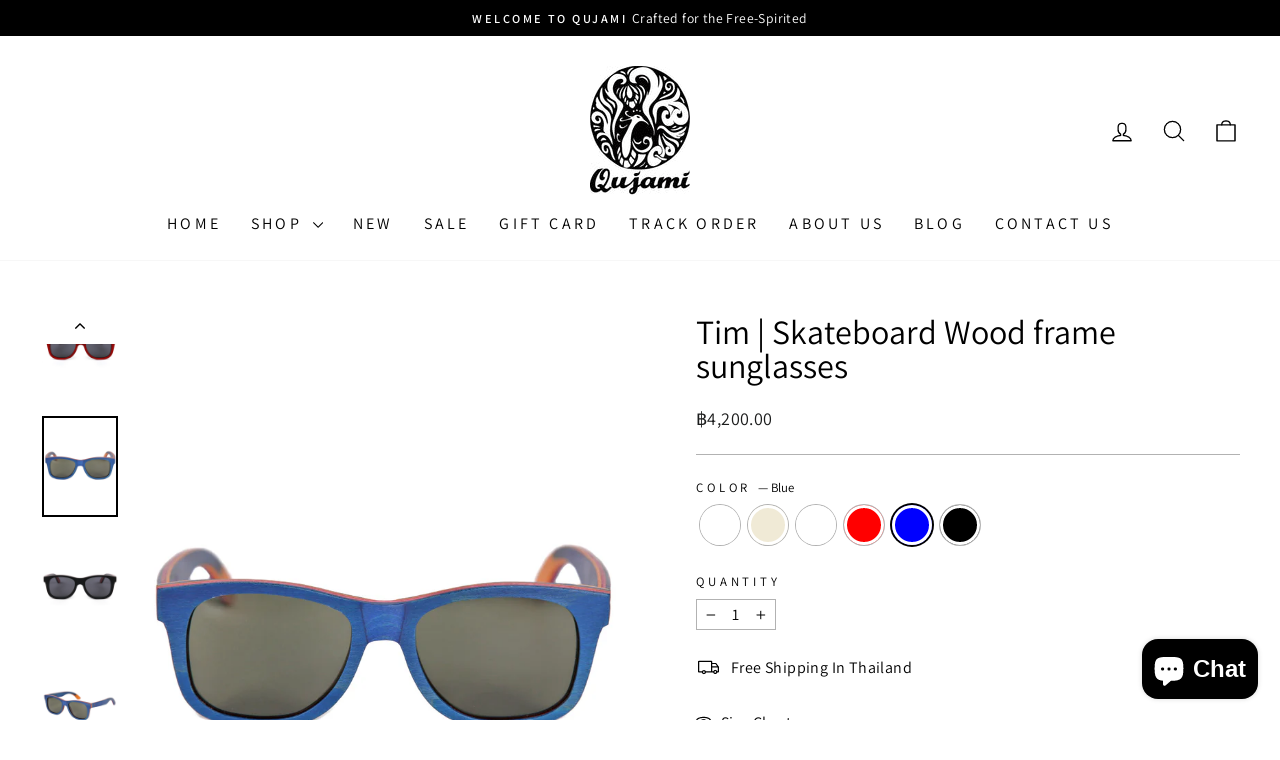

--- FILE ---
content_type: text/html; charset=utf-8
request_url: https://qujami.com/collections/sunglasses/products/wood-sunglasses-5610?variant=29490134122590
body_size: 48780
content:
<!doctype html>
<html class="no-js" lang="en" dir="ltr">
<head>
  <meta charset="utf-8">
  <meta http-equiv="X-UA-Compatible" content="IE=edge,chrome=1">
  <meta name="viewport" content="width=device-width,initial-scale=1">
  <meta name="theme-color" content="#b7a26e">
  <link rel="canonical" href="https://qujami.com/products/wood-sunglasses-5610">
  <link rel="preconnect" href="https://cdn.shopify.com" crossorigin>
  <link rel="preconnect" href="https://fonts.shopifycdn.com" crossorigin>
  <link rel="dns-prefetch" href="https://productreviews.shopifycdn.com">
  <link rel="dns-prefetch" href="https://ajax.googleapis.com">
  <link rel="dns-prefetch" href="https://maps.googleapis.com">
  <link rel="dns-prefetch" href="https://maps.gstatic.com"><link rel="shortcut icon" href="//qujami.com/cdn/shop/files/favicaon_32x32.jpg?v=1613687751" type="image/png" /><title>Tim | Skateboard Wood frame sunglasses
&ndash; Qujami 
</title>
<meta name="description" content="Get noticed with our Tim | Skateboard Wood frame sunglasses! Not only do they give you a unique look, but they also come in a variety of colors including Coffee, Red, Orange, Blue, and Black. Our premium Polarized lenses offer 100% UVA/UVB protection, making them perfect for all-day wear. Handcrafted from natural and h"><meta property="og:site_name" content="Qujami ">
  <meta property="og:url" content="https://qujami.com/products/wood-sunglasses-5610">
  <meta property="og:title" content="Tim | Skateboard Wood frame sunglasses">
  <meta property="og:type" content="product">
  <meta property="og:description" content="Get noticed with our Tim | Skateboard Wood frame sunglasses! Not only do they give you a unique look, but they also come in a variety of colors including Coffee, Red, Orange, Blue, and Black. Our premium Polarized lenses offer 100% UVA/UVB protection, making them perfect for all-day wear. Handcrafted from natural and h"><meta property="og:image" content="http://qujami.com/cdn/shop/files/5.jpg?v=1764643998">
    <meta property="og:image:secure_url" content="https://qujami.com/cdn/shop/files/5.jpg?v=1764643998">
    <meta property="og:image:width" content="1650">
    <meta property="og:image:height" content="2200"><meta name="twitter:site" content="@">
  <meta name="twitter:card" content="summary_large_image">
  <meta name="twitter:title" content="Tim | Skateboard Wood frame sunglasses">
  <meta name="twitter:description" content="Get noticed with our Tim | Skateboard Wood frame sunglasses! Not only do they give you a unique look, but they also come in a variety of colors including Coffee, Red, Orange, Blue, and Black. Our premium Polarized lenses offer 100% UVA/UVB protection, making them perfect for all-day wear. Handcrafted from natural and h">
<style data-shopify>@font-face {
  font-family: Assistant;
  font-weight: 400;
  font-style: normal;
  font-display: swap;
  src: url("//qujami.com/cdn/fonts/assistant/assistant_n4.9120912a469cad1cc292572851508ca49d12e768.woff2") format("woff2"),
       url("//qujami.com/cdn/fonts/assistant/assistant_n4.6e9875ce64e0fefcd3f4446b7ec9036b3ddd2985.woff") format("woff");
}

  @font-face {
  font-family: Assistant;
  font-weight: 400;
  font-style: normal;
  font-display: swap;
  src: url("//qujami.com/cdn/fonts/assistant/assistant_n4.9120912a469cad1cc292572851508ca49d12e768.woff2") format("woff2"),
       url("//qujami.com/cdn/fonts/assistant/assistant_n4.6e9875ce64e0fefcd3f4446b7ec9036b3ddd2985.woff") format("woff");
}


  @font-face {
  font-family: Assistant;
  font-weight: 600;
  font-style: normal;
  font-display: swap;
  src: url("//qujami.com/cdn/fonts/assistant/assistant_n6.b2cbcfa81550fc99b5d970d0ef582eebcbac24e0.woff2") format("woff2"),
       url("//qujami.com/cdn/fonts/assistant/assistant_n6.5dced1e1f897f561a8304b6ef1c533d81fd1c6e0.woff") format("woff");
}

  
  
</style><link href="//qujami.com/cdn/shop/t/33/assets/theme.css?v=7018029522484058731718289785" rel="stylesheet" type="text/css" media="all" />
<style data-shopify>:root {
    --typeHeaderPrimary: Assistant;
    --typeHeaderFallback: sans-serif;
    --typeHeaderSize: 40px;
    --typeHeaderWeight: 400;
    --typeHeaderLineHeight: 1;
    --typeHeaderSpacing: 0.0em;

    --typeBasePrimary:Assistant;
    --typeBaseFallback:sans-serif;
    --typeBaseSize: 16px;
    --typeBaseWeight: 400;
    --typeBaseSpacing: 0.025em;
    --typeBaseLineHeight: 1.2;
    --typeBaselineHeightMinus01: 1.1;

    --typeCollectionTitle: 16px;

    --iconWeight: 3px;
    --iconLinecaps: round;

    
        --buttonRadius: 50px;
    

    --colorGridOverlayOpacity: 0.1;
    }

    .placeholder-content {
    background-image: linear-gradient(100deg, #ffffff 40%, #f7f7f7 63%, #ffffff 79%);
    }</style><script>
    document.documentElement.className = document.documentElement.className.replace('no-js', 'js');

    window.theme = window.theme || {};
    theme.routes = {
      home: "/",
      cart: "/cart.js",
      cartPage: "/cart",
      cartAdd: "/cart/add.js",
      cartChange: "/cart/change.js",
      search: "/search",
      predictiveSearch: "/search/suggest"
    };
    theme.strings = {
      soldOut: "Sold Out",
      unavailable: "Unavailable",
      inStockLabel: "In stock, ready to ship",
      oneStockLabel: "Low stock - [count] item left",
      otherStockLabel: "Low stock - [count] items left",
      willNotShipUntil: "Ready to ship [date]",
      willBeInStockAfter: "Back in stock [date]",
      waitingForStock: "Backordered, shipping soon",
      savePrice: "Save [saved_amount]",
      cartEmpty: "Your cart is currently empty.",
      cartTermsConfirmation: "You must agree with the terms and conditions of sales to check out",
      searchCollections: "Collections",
      searchPages: "Pages",
      searchArticles: "Articles",
      productFrom: "from ",
      maxQuantity: "You can only have [quantity] of [title] in your cart."
    };
    theme.settings = {
      cartType: "drawer",
      isCustomerTemplate: false,
      moneyFormat: "\u003cspan class=money\u003e฿{{amount}}\u003c\/span\u003e",
      saveType: "dollar",
      productImageSize: "natural",
      productImageCover: true,
      predictiveSearch: true,
      predictiveSearchType: null,
      predictiveSearchVendor: false,
      predictiveSearchPrice: false,
      quickView: true,
      themeName: 'Impulse',
      themeVersion: "7.5.0"
    };
  </script>

  <script>window.performance && window.performance.mark && window.performance.mark('shopify.content_for_header.start');</script><meta name="google-site-verification" content="bCKIwAZ-Ky2e1lsbe2-LLTZ-tehCTkmUMoRZxF_4r5I">
<meta id="shopify-digital-wallet" name="shopify-digital-wallet" content="/24429695/digital_wallets/dialog">
<link rel="alternate" type="application/json+oembed" href="https://qujami.com/products/wood-sunglasses-5610.oembed">
<script async="async" src="/checkouts/internal/preloads.js?locale=en-TH"></script>
<script id="shopify-features" type="application/json">{"accessToken":"814f852d6da8ce83adf7d104c82a9f12","betas":["rich-media-storefront-analytics"],"domain":"qujami.com","predictiveSearch":true,"shopId":24429695,"locale":"en"}</script>
<script>var Shopify = Shopify || {};
Shopify.shop = "qujami.myshopify.com";
Shopify.locale = "en";
Shopify.currency = {"active":"THB","rate":"1.0"};
Shopify.country = "TH";
Shopify.theme = {"name":"NEW THEME |  VERSION 2 | JUNE 24","id":142966653153,"schema_name":"Impulse","schema_version":"7.5.0","theme_store_id":857,"role":"main"};
Shopify.theme.handle = "null";
Shopify.theme.style = {"id":null,"handle":null};
Shopify.cdnHost = "qujami.com/cdn";
Shopify.routes = Shopify.routes || {};
Shopify.routes.root = "/";</script>
<script type="module">!function(o){(o.Shopify=o.Shopify||{}).modules=!0}(window);</script>
<script>!function(o){function n(){var o=[];function n(){o.push(Array.prototype.slice.apply(arguments))}return n.q=o,n}var t=o.Shopify=o.Shopify||{};t.loadFeatures=n(),t.autoloadFeatures=n()}(window);</script>
<script id="shop-js-analytics" type="application/json">{"pageType":"product"}</script>
<script defer="defer" async type="module" src="//qujami.com/cdn/shopifycloud/shop-js/modules/v2/client.init-shop-cart-sync_BN7fPSNr.en.esm.js"></script>
<script defer="defer" async type="module" src="//qujami.com/cdn/shopifycloud/shop-js/modules/v2/chunk.common_Cbph3Kss.esm.js"></script>
<script defer="defer" async type="module" src="//qujami.com/cdn/shopifycloud/shop-js/modules/v2/chunk.modal_DKumMAJ1.esm.js"></script>
<script type="module">
  await import("//qujami.com/cdn/shopifycloud/shop-js/modules/v2/client.init-shop-cart-sync_BN7fPSNr.en.esm.js");
await import("//qujami.com/cdn/shopifycloud/shop-js/modules/v2/chunk.common_Cbph3Kss.esm.js");
await import("//qujami.com/cdn/shopifycloud/shop-js/modules/v2/chunk.modal_DKumMAJ1.esm.js");

  window.Shopify.SignInWithShop?.initShopCartSync?.({"fedCMEnabled":true,"windoidEnabled":true});

</script>
<script>(function() {
  var isLoaded = false;
  function asyncLoad() {
    if (isLoaded) return;
    isLoaded = true;
    var urls = ["\/\/cdn.shopify.com\/proxy\/0060598984603dd9d54c1e093c70e129849d696e4790ab4b646c127ef17c23e8\/bingshoppingtool-t2app-prod.trafficmanager.net\/uet\/tracking_script?shop=qujami.myshopify.com\u0026sp-cache-control=cHVibGljLCBtYXgtYWdlPTkwMA","https:\/\/armor.pasilobus.com\/lock.js?shop=qujami.myshopify.com","https:\/\/app.kiwisizing.com\/web\/js\/dist\/kiwiSizing\/plugin\/SizingPlugin.prod.js?v=331\u0026shop=qujami.myshopify.com"];
    for (var i = 0; i < urls.length; i++) {
      var s = document.createElement('script');
      s.type = 'text/javascript';
      s.async = true;
      s.src = urls[i];
      var x = document.getElementsByTagName('script')[0];
      x.parentNode.insertBefore(s, x);
    }
  };
  if(window.attachEvent) {
    window.attachEvent('onload', asyncLoad);
  } else {
    window.addEventListener('load', asyncLoad, false);
  }
})();</script>
<script id="__st">var __st={"a":24429695,"offset":25200,"reqid":"c28cc5ff-a807-43c6-9e82-20c210a6a72a-1769902962","pageurl":"qujami.com\/collections\/sunglasses\/products\/wood-sunglasses-5610?variant=29490134122590","u":"3f4141222d34","p":"product","rtyp":"product","rid":3956963246174};</script>
<script>window.ShopifyPaypalV4VisibilityTracking = true;</script>
<script id="captcha-bootstrap">!function(){'use strict';const t='contact',e='account',n='new_comment',o=[[t,t],['blogs',n],['comments',n],[t,'customer']],c=[[e,'customer_login'],[e,'guest_login'],[e,'recover_customer_password'],[e,'create_customer']],r=t=>t.map((([t,e])=>`form[action*='/${t}']:not([data-nocaptcha='true']) input[name='form_type'][value='${e}']`)).join(','),a=t=>()=>t?[...document.querySelectorAll(t)].map((t=>t.form)):[];function s(){const t=[...o],e=r(t);return a(e)}const i='password',u='form_key',d=['recaptcha-v3-token','g-recaptcha-response','h-captcha-response',i],f=()=>{try{return window.sessionStorage}catch{return}},m='__shopify_v',_=t=>t.elements[u];function p(t,e,n=!1){try{const o=window.sessionStorage,c=JSON.parse(o.getItem(e)),{data:r}=function(t){const{data:e,action:n}=t;return t[m]||n?{data:e,action:n}:{data:t,action:n}}(c);for(const[e,n]of Object.entries(r))t.elements[e]&&(t.elements[e].value=n);n&&o.removeItem(e)}catch(o){console.error('form repopulation failed',{error:o})}}const l='form_type',E='cptcha';function T(t){t.dataset[E]=!0}const w=window,h=w.document,L='Shopify',v='ce_forms',y='captcha';let A=!1;((t,e)=>{const n=(g='f06e6c50-85a8-45c8-87d0-21a2b65856fe',I='https://cdn.shopify.com/shopifycloud/storefront-forms-hcaptcha/ce_storefront_forms_captcha_hcaptcha.v1.5.2.iife.js',D={infoText:'Protected by hCaptcha',privacyText:'Privacy',termsText:'Terms'},(t,e,n)=>{const o=w[L][v],c=o.bindForm;if(c)return c(t,g,e,D).then(n);var r;o.q.push([[t,g,e,D],n]),r=I,A||(h.body.append(Object.assign(h.createElement('script'),{id:'captcha-provider',async:!0,src:r})),A=!0)});var g,I,D;w[L]=w[L]||{},w[L][v]=w[L][v]||{},w[L][v].q=[],w[L][y]=w[L][y]||{},w[L][y].protect=function(t,e){n(t,void 0,e),T(t)},Object.freeze(w[L][y]),function(t,e,n,w,h,L){const[v,y,A,g]=function(t,e,n){const i=e?o:[],u=t?c:[],d=[...i,...u],f=r(d),m=r(i),_=r(d.filter((([t,e])=>n.includes(e))));return[a(f),a(m),a(_),s()]}(w,h,L),I=t=>{const e=t.target;return e instanceof HTMLFormElement?e:e&&e.form},D=t=>v().includes(t);t.addEventListener('submit',(t=>{const e=I(t);if(!e)return;const n=D(e)&&!e.dataset.hcaptchaBound&&!e.dataset.recaptchaBound,o=_(e),c=g().includes(e)&&(!o||!o.value);(n||c)&&t.preventDefault(),c&&!n&&(function(t){try{if(!f())return;!function(t){const e=f();if(!e)return;const n=_(t);if(!n)return;const o=n.value;o&&e.removeItem(o)}(t);const e=Array.from(Array(32),(()=>Math.random().toString(36)[2])).join('');!function(t,e){_(t)||t.append(Object.assign(document.createElement('input'),{type:'hidden',name:u})),t.elements[u].value=e}(t,e),function(t,e){const n=f();if(!n)return;const o=[...t.querySelectorAll(`input[type='${i}']`)].map((({name:t})=>t)),c=[...d,...o],r={};for(const[a,s]of new FormData(t).entries())c.includes(a)||(r[a]=s);n.setItem(e,JSON.stringify({[m]:1,action:t.action,data:r}))}(t,e)}catch(e){console.error('failed to persist form',e)}}(e),e.submit())}));const S=(t,e)=>{t&&!t.dataset[E]&&(n(t,e.some((e=>e===t))),T(t))};for(const o of['focusin','change'])t.addEventListener(o,(t=>{const e=I(t);D(e)&&S(e,y())}));const B=e.get('form_key'),M=e.get(l),P=B&&M;t.addEventListener('DOMContentLoaded',(()=>{const t=y();if(P)for(const e of t)e.elements[l].value===M&&p(e,B);[...new Set([...A(),...v().filter((t=>'true'===t.dataset.shopifyCaptcha))])].forEach((e=>S(e,t)))}))}(h,new URLSearchParams(w.location.search),n,t,e,['guest_login'])})(!0,!0)}();</script>
<script integrity="sha256-4kQ18oKyAcykRKYeNunJcIwy7WH5gtpwJnB7kiuLZ1E=" data-source-attribution="shopify.loadfeatures" defer="defer" src="//qujami.com/cdn/shopifycloud/storefront/assets/storefront/load_feature-a0a9edcb.js" crossorigin="anonymous"></script>
<script data-source-attribution="shopify.dynamic_checkout.dynamic.init">var Shopify=Shopify||{};Shopify.PaymentButton=Shopify.PaymentButton||{isStorefrontPortableWallets:!0,init:function(){window.Shopify.PaymentButton.init=function(){};var t=document.createElement("script");t.src="https://qujami.com/cdn/shopifycloud/portable-wallets/latest/portable-wallets.en.js",t.type="module",document.head.appendChild(t)}};
</script>
<script data-source-attribution="shopify.dynamic_checkout.buyer_consent">
  function portableWalletsHideBuyerConsent(e){var t=document.getElementById("shopify-buyer-consent"),n=document.getElementById("shopify-subscription-policy-button");t&&n&&(t.classList.add("hidden"),t.setAttribute("aria-hidden","true"),n.removeEventListener("click",e))}function portableWalletsShowBuyerConsent(e){var t=document.getElementById("shopify-buyer-consent"),n=document.getElementById("shopify-subscription-policy-button");t&&n&&(t.classList.remove("hidden"),t.removeAttribute("aria-hidden"),n.addEventListener("click",e))}window.Shopify?.PaymentButton&&(window.Shopify.PaymentButton.hideBuyerConsent=portableWalletsHideBuyerConsent,window.Shopify.PaymentButton.showBuyerConsent=portableWalletsShowBuyerConsent);
</script>
<script>
  function portableWalletsCleanup(e){e&&e.src&&console.error("Failed to load portable wallets script "+e.src);var t=document.querySelectorAll("shopify-accelerated-checkout .shopify-payment-button__skeleton, shopify-accelerated-checkout-cart .wallet-cart-button__skeleton"),e=document.getElementById("shopify-buyer-consent");for(let e=0;e<t.length;e++)t[e].remove();e&&e.remove()}function portableWalletsNotLoadedAsModule(e){e instanceof ErrorEvent&&"string"==typeof e.message&&e.message.includes("import.meta")&&"string"==typeof e.filename&&e.filename.includes("portable-wallets")&&(window.removeEventListener("error",portableWalletsNotLoadedAsModule),window.Shopify.PaymentButton.failedToLoad=e,"loading"===document.readyState?document.addEventListener("DOMContentLoaded",window.Shopify.PaymentButton.init):window.Shopify.PaymentButton.init())}window.addEventListener("error",portableWalletsNotLoadedAsModule);
</script>

<script type="module" src="https://qujami.com/cdn/shopifycloud/portable-wallets/latest/portable-wallets.en.js" onError="portableWalletsCleanup(this)" crossorigin="anonymous"></script>
<script nomodule>
  document.addEventListener("DOMContentLoaded", portableWalletsCleanup);
</script>

<script id='scb4127' type='text/javascript' async='' src='https://qujami.com/cdn/shopifycloud/privacy-banner/storefront-banner.js'></script><link id="shopify-accelerated-checkout-styles" rel="stylesheet" media="screen" href="https://qujami.com/cdn/shopifycloud/portable-wallets/latest/accelerated-checkout-backwards-compat.css" crossorigin="anonymous">
<style id="shopify-accelerated-checkout-cart">
        #shopify-buyer-consent {
  margin-top: 1em;
  display: inline-block;
  width: 100%;
}

#shopify-buyer-consent.hidden {
  display: none;
}

#shopify-subscription-policy-button {
  background: none;
  border: none;
  padding: 0;
  text-decoration: underline;
  font-size: inherit;
  cursor: pointer;
}

#shopify-subscription-policy-button::before {
  box-shadow: none;
}

      </style>

<script>window.performance && window.performance.mark && window.performance.mark('shopify.content_for_header.end');</script>

  <script src="//qujami.com/cdn/shop/t/33/assets/vendor-scripts-v11.js" defer="defer"></script><script src="//qujami.com/cdn/shop/t/33/assets/theme.js?v=136904160527539270741718289768" defer="defer"></script>
<script>
window.mlvedaShopCurrency = "THB";
window.shopCurrency = "THB";
window.supported_currencies = "THB USD GBP EUR CAD AUD JPY HKD ILS NTD RUB SGD AED CHF CNY INR MYR BRL";
</script>
<script src="https://cdn.shopify.com/extensions/e8878072-2f6b-4e89-8082-94b04320908d/inbox-1254/assets/inbox-chat-loader.js" type="text/javascript" defer="defer"></script>
<link href="https://monorail-edge.shopifysvc.com" rel="dns-prefetch">
<script>(function(){if ("sendBeacon" in navigator && "performance" in window) {try {var session_token_from_headers = performance.getEntriesByType('navigation')[0].serverTiming.find(x => x.name == '_s').description;} catch {var session_token_from_headers = undefined;}var session_cookie_matches = document.cookie.match(/_shopify_s=([^;]*)/);var session_token_from_cookie = session_cookie_matches && session_cookie_matches.length === 2 ? session_cookie_matches[1] : "";var session_token = session_token_from_headers || session_token_from_cookie || "";function handle_abandonment_event(e) {var entries = performance.getEntries().filter(function(entry) {return /monorail-edge.shopifysvc.com/.test(entry.name);});if (!window.abandonment_tracked && entries.length === 0) {window.abandonment_tracked = true;var currentMs = Date.now();var navigation_start = performance.timing.navigationStart;var payload = {shop_id: 24429695,url: window.location.href,navigation_start,duration: currentMs - navigation_start,session_token,page_type: "product"};window.navigator.sendBeacon("https://monorail-edge.shopifysvc.com/v1/produce", JSON.stringify({schema_id: "online_store_buyer_site_abandonment/1.1",payload: payload,metadata: {event_created_at_ms: currentMs,event_sent_at_ms: currentMs}}));}}window.addEventListener('pagehide', handle_abandonment_event);}}());</script>
<script id="web-pixels-manager-setup">(function e(e,d,r,n,o){if(void 0===o&&(o={}),!Boolean(null===(a=null===(i=window.Shopify)||void 0===i?void 0:i.analytics)||void 0===a?void 0:a.replayQueue)){var i,a;window.Shopify=window.Shopify||{};var t=window.Shopify;t.analytics=t.analytics||{};var s=t.analytics;s.replayQueue=[],s.publish=function(e,d,r){return s.replayQueue.push([e,d,r]),!0};try{self.performance.mark("wpm:start")}catch(e){}var l=function(){var e={modern:/Edge?\/(1{2}[4-9]|1[2-9]\d|[2-9]\d{2}|\d{4,})\.\d+(\.\d+|)|Firefox\/(1{2}[4-9]|1[2-9]\d|[2-9]\d{2}|\d{4,})\.\d+(\.\d+|)|Chrom(ium|e)\/(9{2}|\d{3,})\.\d+(\.\d+|)|(Maci|X1{2}).+ Version\/(15\.\d+|(1[6-9]|[2-9]\d|\d{3,})\.\d+)([,.]\d+|)( \(\w+\)|)( Mobile\/\w+|) Safari\/|Chrome.+OPR\/(9{2}|\d{3,})\.\d+\.\d+|(CPU[ +]OS|iPhone[ +]OS|CPU[ +]iPhone|CPU IPhone OS|CPU iPad OS)[ +]+(15[._]\d+|(1[6-9]|[2-9]\d|\d{3,})[._]\d+)([._]\d+|)|Android:?[ /-](13[3-9]|1[4-9]\d|[2-9]\d{2}|\d{4,})(\.\d+|)(\.\d+|)|Android.+Firefox\/(13[5-9]|1[4-9]\d|[2-9]\d{2}|\d{4,})\.\d+(\.\d+|)|Android.+Chrom(ium|e)\/(13[3-9]|1[4-9]\d|[2-9]\d{2}|\d{4,})\.\d+(\.\d+|)|SamsungBrowser\/([2-9]\d|\d{3,})\.\d+/,legacy:/Edge?\/(1[6-9]|[2-9]\d|\d{3,})\.\d+(\.\d+|)|Firefox\/(5[4-9]|[6-9]\d|\d{3,})\.\d+(\.\d+|)|Chrom(ium|e)\/(5[1-9]|[6-9]\d|\d{3,})\.\d+(\.\d+|)([\d.]+$|.*Safari\/(?![\d.]+ Edge\/[\d.]+$))|(Maci|X1{2}).+ Version\/(10\.\d+|(1[1-9]|[2-9]\d|\d{3,})\.\d+)([,.]\d+|)( \(\w+\)|)( Mobile\/\w+|) Safari\/|Chrome.+OPR\/(3[89]|[4-9]\d|\d{3,})\.\d+\.\d+|(CPU[ +]OS|iPhone[ +]OS|CPU[ +]iPhone|CPU IPhone OS|CPU iPad OS)[ +]+(10[._]\d+|(1[1-9]|[2-9]\d|\d{3,})[._]\d+)([._]\d+|)|Android:?[ /-](13[3-9]|1[4-9]\d|[2-9]\d{2}|\d{4,})(\.\d+|)(\.\d+|)|Mobile Safari.+OPR\/([89]\d|\d{3,})\.\d+\.\d+|Android.+Firefox\/(13[5-9]|1[4-9]\d|[2-9]\d{2}|\d{4,})\.\d+(\.\d+|)|Android.+Chrom(ium|e)\/(13[3-9]|1[4-9]\d|[2-9]\d{2}|\d{4,})\.\d+(\.\d+|)|Android.+(UC? ?Browser|UCWEB|U3)[ /]?(15\.([5-9]|\d{2,})|(1[6-9]|[2-9]\d|\d{3,})\.\d+)\.\d+|SamsungBrowser\/(5\.\d+|([6-9]|\d{2,})\.\d+)|Android.+MQ{2}Browser\/(14(\.(9|\d{2,})|)|(1[5-9]|[2-9]\d|\d{3,})(\.\d+|))(\.\d+|)|K[Aa][Ii]OS\/(3\.\d+|([4-9]|\d{2,})\.\d+)(\.\d+|)/},d=e.modern,r=e.legacy,n=navigator.userAgent;return n.match(d)?"modern":n.match(r)?"legacy":"unknown"}(),u="modern"===l?"modern":"legacy",c=(null!=n?n:{modern:"",legacy:""})[u],f=function(e){return[e.baseUrl,"/wpm","/b",e.hashVersion,"modern"===e.buildTarget?"m":"l",".js"].join("")}({baseUrl:d,hashVersion:r,buildTarget:u}),m=function(e){var d=e.version,r=e.bundleTarget,n=e.surface,o=e.pageUrl,i=e.monorailEndpoint;return{emit:function(e){var a=e.status,t=e.errorMsg,s=(new Date).getTime(),l=JSON.stringify({metadata:{event_sent_at_ms:s},events:[{schema_id:"web_pixels_manager_load/3.1",payload:{version:d,bundle_target:r,page_url:o,status:a,surface:n,error_msg:t},metadata:{event_created_at_ms:s}}]});if(!i)return console&&console.warn&&console.warn("[Web Pixels Manager] No Monorail endpoint provided, skipping logging."),!1;try{return self.navigator.sendBeacon.bind(self.navigator)(i,l)}catch(e){}var u=new XMLHttpRequest;try{return u.open("POST",i,!0),u.setRequestHeader("Content-Type","text/plain"),u.send(l),!0}catch(e){return console&&console.warn&&console.warn("[Web Pixels Manager] Got an unhandled error while logging to Monorail."),!1}}}}({version:r,bundleTarget:l,surface:e.surface,pageUrl:self.location.href,monorailEndpoint:e.monorailEndpoint});try{o.browserTarget=l,function(e){var d=e.src,r=e.async,n=void 0===r||r,o=e.onload,i=e.onerror,a=e.sri,t=e.scriptDataAttributes,s=void 0===t?{}:t,l=document.createElement("script"),u=document.querySelector("head"),c=document.querySelector("body");if(l.async=n,l.src=d,a&&(l.integrity=a,l.crossOrigin="anonymous"),s)for(var f in s)if(Object.prototype.hasOwnProperty.call(s,f))try{l.dataset[f]=s[f]}catch(e){}if(o&&l.addEventListener("load",o),i&&l.addEventListener("error",i),u)u.appendChild(l);else{if(!c)throw new Error("Did not find a head or body element to append the script");c.appendChild(l)}}({src:f,async:!0,onload:function(){if(!function(){var e,d;return Boolean(null===(d=null===(e=window.Shopify)||void 0===e?void 0:e.analytics)||void 0===d?void 0:d.initialized)}()){var d=window.webPixelsManager.init(e)||void 0;if(d){var r=window.Shopify.analytics;r.replayQueue.forEach((function(e){var r=e[0],n=e[1],o=e[2];d.publishCustomEvent(r,n,o)})),r.replayQueue=[],r.publish=d.publishCustomEvent,r.visitor=d.visitor,r.initialized=!0}}},onerror:function(){return m.emit({status:"failed",errorMsg:"".concat(f," has failed to load")})},sri:function(e){var d=/^sha384-[A-Za-z0-9+/=]+$/;return"string"==typeof e&&d.test(e)}(c)?c:"",scriptDataAttributes:o}),m.emit({status:"loading"})}catch(e){m.emit({status:"failed",errorMsg:(null==e?void 0:e.message)||"Unknown error"})}}})({shopId: 24429695,storefrontBaseUrl: "https://qujami.com",extensionsBaseUrl: "https://extensions.shopifycdn.com/cdn/shopifycloud/web-pixels-manager",monorailEndpoint: "https://monorail-edge.shopifysvc.com/unstable/produce_batch",surface: "storefront-renderer",enabledBetaFlags: ["2dca8a86"],webPixelsConfigList: [{"id":"467861729","configuration":"{\"config\":\"{\\\"google_tag_ids\\\":[\\\"G-ZMGQZWVNND\\\",\\\"AW-987164871\\\",\\\"GT-TWD65GJ\\\"],\\\"target_country\\\":\\\"TH\\\",\\\"gtag_events\\\":[{\\\"type\\\":\\\"begin_checkout\\\",\\\"action_label\\\":[\\\"G-ZMGQZWVNND\\\",\\\"AW-987164871\\\/8f7YCPHw39oBEMfh29YD\\\"]},{\\\"type\\\":\\\"search\\\",\\\"action_label\\\":[\\\"G-ZMGQZWVNND\\\",\\\"AW-987164871\\\/7rA4CPTw39oBEMfh29YD\\\"]},{\\\"type\\\":\\\"view_item\\\",\\\"action_label\\\":[\\\"G-ZMGQZWVNND\\\",\\\"AW-987164871\\\/OuxWCOvw39oBEMfh29YD\\\",\\\"MC-6G2EWR482Y\\\"]},{\\\"type\\\":\\\"purchase\\\",\\\"action_label\\\":[\\\"G-ZMGQZWVNND\\\",\\\"AW-987164871\\\/tLGWCOjw39oBEMfh29YD\\\",\\\"MC-6G2EWR482Y\\\"]},{\\\"type\\\":\\\"page_view\\\",\\\"action_label\\\":[\\\"G-ZMGQZWVNND\\\",\\\"AW-987164871\\\/5Sx-COXw39oBEMfh29YD\\\",\\\"MC-6G2EWR482Y\\\"]},{\\\"type\\\":\\\"add_payment_info\\\",\\\"action_label\\\":[\\\"G-ZMGQZWVNND\\\",\\\"AW-987164871\\\/64ebCPfw39oBEMfh29YD\\\"]},{\\\"type\\\":\\\"add_to_cart\\\",\\\"action_label\\\":[\\\"G-ZMGQZWVNND\\\",\\\"AW-987164871\\\/ivLvCO7w39oBEMfh29YD\\\"]}],\\\"enable_monitoring_mode\\\":false}\"}","eventPayloadVersion":"v1","runtimeContext":"OPEN","scriptVersion":"b2a88bafab3e21179ed38636efcd8a93","type":"APP","apiClientId":1780363,"privacyPurposes":[],"dataSharingAdjustments":{"protectedCustomerApprovalScopes":["read_customer_address","read_customer_email","read_customer_name","read_customer_personal_data","read_customer_phone"]}},{"id":"237863137","configuration":"{\"pixel_id\":\"782283812599000\",\"pixel_type\":\"facebook_pixel\",\"metaapp_system_user_token\":\"-\"}","eventPayloadVersion":"v1","runtimeContext":"OPEN","scriptVersion":"ca16bc87fe92b6042fbaa3acc2fbdaa6","type":"APP","apiClientId":2329312,"privacyPurposes":["ANALYTICS","MARKETING","SALE_OF_DATA"],"dataSharingAdjustments":{"protectedCustomerApprovalScopes":["read_customer_address","read_customer_email","read_customer_name","read_customer_personal_data","read_customer_phone"]}},{"id":"72581345","eventPayloadVersion":"v1","runtimeContext":"LAX","scriptVersion":"1","type":"CUSTOM","privacyPurposes":["ANALYTICS"],"name":"Google Analytics tag (migrated)"},{"id":"shopify-app-pixel","configuration":"{}","eventPayloadVersion":"v1","runtimeContext":"STRICT","scriptVersion":"0450","apiClientId":"shopify-pixel","type":"APP","privacyPurposes":["ANALYTICS","MARKETING"]},{"id":"shopify-custom-pixel","eventPayloadVersion":"v1","runtimeContext":"LAX","scriptVersion":"0450","apiClientId":"shopify-pixel","type":"CUSTOM","privacyPurposes":["ANALYTICS","MARKETING"]}],isMerchantRequest: false,initData: {"shop":{"name":"Qujami ","paymentSettings":{"currencyCode":"THB"},"myshopifyDomain":"qujami.myshopify.com","countryCode":"TH","storefrontUrl":"https:\/\/qujami.com"},"customer":null,"cart":null,"checkout":null,"productVariants":[{"price":{"amount":4200.0,"currencyCode":"THB"},"product":{"title":"Tim | Skateboard Wood frame sunglasses","vendor":"SUN-FE","id":"3956963246174","untranslatedTitle":"Tim | Skateboard Wood frame sunglasses","url":"\/products\/wood-sunglasses-5610","type":"WOOD SUNGLASSES"},"id":"47562354852065","image":{"src":"\/\/qujami.com\/cdn\/shop\/files\/5.jpg?v=1764643998"},"sku":"W-3008-MST","title":"Mustard","untranslatedTitle":"Mustard"},{"price":{"amount":4200.0,"currencyCode":"THB"},"product":{"title":"Tim | Skateboard Wood frame sunglasses","vendor":"SUN-FE","id":"3956963246174","untranslatedTitle":"Tim | Skateboard Wood frame sunglasses","url":"\/products\/wood-sunglasses-5610","type":"WOOD SUNGLASSES"},"id":"47562354884833","image":{"src":"\/\/qujami.com\/cdn\/shop\/files\/4.jpg?v=1764643998"},"sku":"W-3008-NT","title":"Natural","untranslatedTitle":"Natural"},{"price":{"amount":4200.0,"currencyCode":"THB"},"product":{"title":"Tim | Skateboard Wood frame sunglasses","vendor":"SUN-FE","id":"3956963246174","untranslatedTitle":"Tim | Skateboard Wood frame sunglasses","url":"\/products\/wood-sunglasses-5610","type":"WOOD SUNGLASSES"},"id":"29490134188126","image":{"src":"\/\/qujami.com\/cdn\/shop\/files\/2.jpg?v=1764643998"},"sku":"W-3008-CF","title":"Coffee","untranslatedTitle":"Coffee"},{"price":{"amount":4200.0,"currencyCode":"THB"},"product":{"title":"Tim | Skateboard Wood frame sunglasses","vendor":"SUN-FE","id":"3956963246174","untranslatedTitle":"Tim | Skateboard Wood frame sunglasses","url":"\/products\/wood-sunglasses-5610","type":"WOOD SUNGLASSES"},"id":"47562354917601","image":{"src":"\/\/qujami.com\/cdn\/shop\/files\/3.jpg?v=1764643998"},"sku":"W-3008-RD","title":"Red","untranslatedTitle":"Red"},{"price":{"amount":4200.0,"currencyCode":"THB"},"product":{"title":"Tim | Skateboard Wood frame sunglasses","vendor":"SUN-FE","id":"3956963246174","untranslatedTitle":"Tim | Skateboard Wood frame sunglasses","url":"\/products\/wood-sunglasses-5610","type":"WOOD SUNGLASSES"},"id":"29490134122590","image":{"src":"\/\/qujami.com\/cdn\/shop\/products\/n4241.jpg?v=1764643998"},"sku":"W-3008-BL","title":"Blue","untranslatedTitle":"Blue"},{"price":{"amount":4200.0,"currencyCode":"THB"},"product":{"title":"Tim | Skateboard Wood frame sunglasses","vendor":"SUN-FE","id":"3956963246174","untranslatedTitle":"Tim | Skateboard Wood frame sunglasses","url":"\/products\/wood-sunglasses-5610","type":"WOOD SUNGLASSES"},"id":"29490134155358","image":{"src":"\/\/qujami.com\/cdn\/shop\/files\/1.jpg?v=1764643998"},"sku":"W-3008-BK","title":"Black","untranslatedTitle":"Black"}],"purchasingCompany":null},},"https://qujami.com/cdn","1d2a099fw23dfb22ep557258f5m7a2edbae",{"modern":"","legacy":""},{"shopId":"24429695","storefrontBaseUrl":"https:\/\/qujami.com","extensionBaseUrl":"https:\/\/extensions.shopifycdn.com\/cdn\/shopifycloud\/web-pixels-manager","surface":"storefront-renderer","enabledBetaFlags":"[\"2dca8a86\"]","isMerchantRequest":"false","hashVersion":"1d2a099fw23dfb22ep557258f5m7a2edbae","publish":"custom","events":"[[\"page_viewed\",{}],[\"product_viewed\",{\"productVariant\":{\"price\":{\"amount\":4200.0,\"currencyCode\":\"THB\"},\"product\":{\"title\":\"Tim | Skateboard Wood frame sunglasses\",\"vendor\":\"SUN-FE\",\"id\":\"3956963246174\",\"untranslatedTitle\":\"Tim | Skateboard Wood frame sunglasses\",\"url\":\"\/products\/wood-sunglasses-5610\",\"type\":\"WOOD SUNGLASSES\"},\"id\":\"29490134122590\",\"image\":{\"src\":\"\/\/qujami.com\/cdn\/shop\/products\/n4241.jpg?v=1764643998\"},\"sku\":\"W-3008-BL\",\"title\":\"Blue\",\"untranslatedTitle\":\"Blue\"}}]]"});</script><script>
  window.ShopifyAnalytics = window.ShopifyAnalytics || {};
  window.ShopifyAnalytics.meta = window.ShopifyAnalytics.meta || {};
  window.ShopifyAnalytics.meta.currency = 'THB';
  var meta = {"product":{"id":3956963246174,"gid":"gid:\/\/shopify\/Product\/3956963246174","vendor":"SUN-FE","type":"WOOD SUNGLASSES","handle":"wood-sunglasses-5610","variants":[{"id":47562354852065,"price":420000,"name":"Tim | Skateboard Wood frame sunglasses - Mustard","public_title":"Mustard","sku":"W-3008-MST"},{"id":47562354884833,"price":420000,"name":"Tim | Skateboard Wood frame sunglasses - Natural","public_title":"Natural","sku":"W-3008-NT"},{"id":29490134188126,"price":420000,"name":"Tim | Skateboard Wood frame sunglasses - Coffee","public_title":"Coffee","sku":"W-3008-CF"},{"id":47562354917601,"price":420000,"name":"Tim | Skateboard Wood frame sunglasses - Red","public_title":"Red","sku":"W-3008-RD"},{"id":29490134122590,"price":420000,"name":"Tim | Skateboard Wood frame sunglasses - Blue","public_title":"Blue","sku":"W-3008-BL"},{"id":29490134155358,"price":420000,"name":"Tim | Skateboard Wood frame sunglasses - Black","public_title":"Black","sku":"W-3008-BK"}],"remote":false},"page":{"pageType":"product","resourceType":"product","resourceId":3956963246174,"requestId":"c28cc5ff-a807-43c6-9e82-20c210a6a72a-1769902962"}};
  for (var attr in meta) {
    window.ShopifyAnalytics.meta[attr] = meta[attr];
  }
</script>
<script class="analytics">
  (function () {
    var customDocumentWrite = function(content) {
      var jquery = null;

      if (window.jQuery) {
        jquery = window.jQuery;
      } else if (window.Checkout && window.Checkout.$) {
        jquery = window.Checkout.$;
      }

      if (jquery) {
        jquery('body').append(content);
      }
    };

    var hasLoggedConversion = function(token) {
      if (token) {
        return document.cookie.indexOf('loggedConversion=' + token) !== -1;
      }
      return false;
    }

    var setCookieIfConversion = function(token) {
      if (token) {
        var twoMonthsFromNow = new Date(Date.now());
        twoMonthsFromNow.setMonth(twoMonthsFromNow.getMonth() + 2);

        document.cookie = 'loggedConversion=' + token + '; expires=' + twoMonthsFromNow;
      }
    }

    var trekkie = window.ShopifyAnalytics.lib = window.trekkie = window.trekkie || [];
    if (trekkie.integrations) {
      return;
    }
    trekkie.methods = [
      'identify',
      'page',
      'ready',
      'track',
      'trackForm',
      'trackLink'
    ];
    trekkie.factory = function(method) {
      return function() {
        var args = Array.prototype.slice.call(arguments);
        args.unshift(method);
        trekkie.push(args);
        return trekkie;
      };
    };
    for (var i = 0; i < trekkie.methods.length; i++) {
      var key = trekkie.methods[i];
      trekkie[key] = trekkie.factory(key);
    }
    trekkie.load = function(config) {
      trekkie.config = config || {};
      trekkie.config.initialDocumentCookie = document.cookie;
      var first = document.getElementsByTagName('script')[0];
      var script = document.createElement('script');
      script.type = 'text/javascript';
      script.onerror = function(e) {
        var scriptFallback = document.createElement('script');
        scriptFallback.type = 'text/javascript';
        scriptFallback.onerror = function(error) {
                var Monorail = {
      produce: function produce(monorailDomain, schemaId, payload) {
        var currentMs = new Date().getTime();
        var event = {
          schema_id: schemaId,
          payload: payload,
          metadata: {
            event_created_at_ms: currentMs,
            event_sent_at_ms: currentMs
          }
        };
        return Monorail.sendRequest("https://" + monorailDomain + "/v1/produce", JSON.stringify(event));
      },
      sendRequest: function sendRequest(endpointUrl, payload) {
        // Try the sendBeacon API
        if (window && window.navigator && typeof window.navigator.sendBeacon === 'function' && typeof window.Blob === 'function' && !Monorail.isIos12()) {
          var blobData = new window.Blob([payload], {
            type: 'text/plain'
          });

          if (window.navigator.sendBeacon(endpointUrl, blobData)) {
            return true;
          } // sendBeacon was not successful

        } // XHR beacon

        var xhr = new XMLHttpRequest();

        try {
          xhr.open('POST', endpointUrl);
          xhr.setRequestHeader('Content-Type', 'text/plain');
          xhr.send(payload);
        } catch (e) {
          console.log(e);
        }

        return false;
      },
      isIos12: function isIos12() {
        return window.navigator.userAgent.lastIndexOf('iPhone; CPU iPhone OS 12_') !== -1 || window.navigator.userAgent.lastIndexOf('iPad; CPU OS 12_') !== -1;
      }
    };
    Monorail.produce('monorail-edge.shopifysvc.com',
      'trekkie_storefront_load_errors/1.1',
      {shop_id: 24429695,
      theme_id: 142966653153,
      app_name: "storefront",
      context_url: window.location.href,
      source_url: "//qujami.com/cdn/s/trekkie.storefront.c59ea00e0474b293ae6629561379568a2d7c4bba.min.js"});

        };
        scriptFallback.async = true;
        scriptFallback.src = '//qujami.com/cdn/s/trekkie.storefront.c59ea00e0474b293ae6629561379568a2d7c4bba.min.js';
        first.parentNode.insertBefore(scriptFallback, first);
      };
      script.async = true;
      script.src = '//qujami.com/cdn/s/trekkie.storefront.c59ea00e0474b293ae6629561379568a2d7c4bba.min.js';
      first.parentNode.insertBefore(script, first);
    };
    trekkie.load(
      {"Trekkie":{"appName":"storefront","development":false,"defaultAttributes":{"shopId":24429695,"isMerchantRequest":null,"themeId":142966653153,"themeCityHash":"17650032009498953336","contentLanguage":"en","currency":"THB","eventMetadataId":"67bd892f-cb38-4a75-8cf4-b960cf40575e"},"isServerSideCookieWritingEnabled":true,"monorailRegion":"shop_domain","enabledBetaFlags":["65f19447","b5387b81"]},"Session Attribution":{},"S2S":{"facebookCapiEnabled":true,"source":"trekkie-storefront-renderer","apiClientId":580111}}
    );

    var loaded = false;
    trekkie.ready(function() {
      if (loaded) return;
      loaded = true;

      window.ShopifyAnalytics.lib = window.trekkie;

      var originalDocumentWrite = document.write;
      document.write = customDocumentWrite;
      try { window.ShopifyAnalytics.merchantGoogleAnalytics.call(this); } catch(error) {};
      document.write = originalDocumentWrite;

      window.ShopifyAnalytics.lib.page(null,{"pageType":"product","resourceType":"product","resourceId":3956963246174,"requestId":"c28cc5ff-a807-43c6-9e82-20c210a6a72a-1769902962","shopifyEmitted":true});

      var match = window.location.pathname.match(/checkouts\/(.+)\/(thank_you|post_purchase)/)
      var token = match? match[1]: undefined;
      if (!hasLoggedConversion(token)) {
        setCookieIfConversion(token);
        window.ShopifyAnalytics.lib.track("Viewed Product",{"currency":"THB","variantId":29490134122590,"productId":3956963246174,"productGid":"gid:\/\/shopify\/Product\/3956963246174","name":"Tim | Skateboard Wood frame sunglasses - Blue","price":"4200.00","sku":"W-3008-BL","brand":"SUN-FE","variant":"Blue","category":"WOOD SUNGLASSES","nonInteraction":true,"remote":false},undefined,undefined,{"shopifyEmitted":true});
      window.ShopifyAnalytics.lib.track("monorail:\/\/trekkie_storefront_viewed_product\/1.1",{"currency":"THB","variantId":29490134122590,"productId":3956963246174,"productGid":"gid:\/\/shopify\/Product\/3956963246174","name":"Tim | Skateboard Wood frame sunglasses - Blue","price":"4200.00","sku":"W-3008-BL","brand":"SUN-FE","variant":"Blue","category":"WOOD SUNGLASSES","nonInteraction":true,"remote":false,"referer":"https:\/\/qujami.com\/collections\/sunglasses\/products\/wood-sunglasses-5610?variant=29490134122590"});
      }
    });


        var eventsListenerScript = document.createElement('script');
        eventsListenerScript.async = true;
        eventsListenerScript.src = "//qujami.com/cdn/shopifycloud/storefront/assets/shop_events_listener-3da45d37.js";
        document.getElementsByTagName('head')[0].appendChild(eventsListenerScript);

})();</script>
  <script>
  if (!window.ga || (window.ga && typeof window.ga !== 'function')) {
    window.ga = function ga() {
      (window.ga.q = window.ga.q || []).push(arguments);
      if (window.Shopify && window.Shopify.analytics && typeof window.Shopify.analytics.publish === 'function') {
        window.Shopify.analytics.publish("ga_stub_called", {}, {sendTo: "google_osp_migration"});
      }
      console.error("Shopify's Google Analytics stub called with:", Array.from(arguments), "\nSee https://help.shopify.com/manual/promoting-marketing/pixels/pixel-migration#google for more information.");
    };
    if (window.Shopify && window.Shopify.analytics && typeof window.Shopify.analytics.publish === 'function') {
      window.Shopify.analytics.publish("ga_stub_initialized", {}, {sendTo: "google_osp_migration"});
    }
  }
</script>
<script
  defer
  src="https://qujami.com/cdn/shopifycloud/perf-kit/shopify-perf-kit-3.1.0.min.js"
  data-application="storefront-renderer"
  data-shop-id="24429695"
  data-render-region="gcp-us-central1"
  data-page-type="product"
  data-theme-instance-id="142966653153"
  data-theme-name="Impulse"
  data-theme-version="7.5.0"
  data-monorail-region="shop_domain"
  data-resource-timing-sampling-rate="10"
  data-shs="true"
  data-shs-beacon="true"
  data-shs-export-with-fetch="true"
  data-shs-logs-sample-rate="1"
  data-shs-beacon-endpoint="https://qujami.com/api/collect"
></script>
</head>

<body class="template-product" data-center-text="true" data-button_style="round" data-type_header_capitalize="false" data-type_headers_align_text="true" data-type_product_capitalize="true" data-swatch_style="round" >

  <a class="in-page-link visually-hidden skip-link" href="#MainContent">Skip to content</a>

  <div id="PageContainer" class="page-container">
    <div class="transition-body"><!-- BEGIN sections: header-group -->
<div id="shopify-section-sections--18017557184737__announcement" class="shopify-section shopify-section-group-header-group"><style></style>
  <div class="announcement-bar">
    <div class="page-width">
      <div class="slideshow-wrapper">
        <button type="button" class="visually-hidden slideshow__pause" data-id="sections--18017557184737__announcement" aria-live="polite">
          <span class="slideshow__pause-stop">
            <svg aria-hidden="true" focusable="false" role="presentation" class="icon icon-pause" viewBox="0 0 10 13"><path d="M0 0h3v13H0zm7 0h3v13H7z" fill-rule="evenodd"/></svg>
            <span class="icon__fallback-text">Pause slideshow</span>
          </span>
          <span class="slideshow__pause-play">
            <svg aria-hidden="true" focusable="false" role="presentation" class="icon icon-play" viewBox="18.24 17.35 24.52 28.3"><path fill="#323232" d="M22.1 19.151v25.5l20.4-13.489-20.4-12.011z"/></svg>
            <span class="icon__fallback-text">Play slideshow</span>
          </span>
        </button>

        <div
          id="AnnouncementSlider"
          class="announcement-slider"
          data-compact="true"
          data-block-count="3"><div
                id="AnnouncementSlide-announcement-1"
                class="announcement-slider__slide"
                data-index="0"
                
              ><span class="announcement-text">Welcome to Qujami</span><span class="announcement-link-text">Crafted for the Free-Spirited</span></div><div
                id="AnnouncementSlide-announcement_7twDfK"
                class="announcement-slider__slide"
                data-index="1"
                
              ><span class="announcement-text">Summer 2025 Collection Now Live</span><span class="announcement-link-text">Discover the New Arrivals</span></div><div
                id="AnnouncementSlide-announcement-0"
                class="announcement-slider__slide"
                data-index="2"
                
              ><span class="announcement-text">Free shipping in Thailand</span></div></div>
      </div>
    </div>
  </div>




</div><div id="shopify-section-sections--18017557184737__header" class="shopify-section shopify-section-group-header-group">

<div id="NavDrawer" class="drawer drawer--left">
  <div class="drawer__contents">
    <div class="drawer__fixed-header">
      <div class="drawer__header appear-animation appear-delay-1">
        <div class="h2 drawer__title"></div>
        <div class="drawer__close">
          <button type="button" class="drawer__close-button js-drawer-close">
            <svg aria-hidden="true" focusable="false" role="presentation" class="icon icon-close" viewBox="0 0 64 64"><title>icon-X</title><path d="m19 17.61 27.12 27.13m0-27.12L19 44.74"/></svg>
            <span class="icon__fallback-text">Close menu</span>
          </button>
        </div>
      </div>
    </div>
    <div class="drawer__scrollable">
      <ul class="mobile-nav" role="navigation" aria-label="Primary"><li class="mobile-nav__item appear-animation appear-delay-2"><a href="/" class="mobile-nav__link mobile-nav__link--top-level">Home</a></li><li class="mobile-nav__item appear-animation appear-delay-3"><div class="mobile-nav__has-sublist"><button type="button"
                    aria-controls="Linklist-2" aria-open="true"
                    class="mobile-nav__link--button mobile-nav__link--top-level collapsible-trigger collapsible--auto-height is-open">
                    <span class="mobile-nav__faux-link">
                      Shop
                    </span>
                    <div class="mobile-nav__toggle">
                      <span class="faux-button"><span class="collapsible-trigger__icon collapsible-trigger__icon--open" role="presentation">
  <svg aria-hidden="true" focusable="false" role="presentation" class="icon icon--wide icon-chevron-down" viewBox="0 0 28 16"><path d="m1.57 1.59 12.76 12.77L27.1 1.59" stroke-width="2" stroke="#000" fill="none"/></svg>
</span>
</span>
                    </div>
                  </button></div><div id="Linklist-2"
                class="mobile-nav__sublist collapsible-content collapsible-content--all is-open"
                style="height: auto;">
                <div class="collapsible-content__inner">
                  <ul class="mobile-nav__sublist"><li class="mobile-nav__item">
                        <div class="mobile-nav__child-item"><a href="/collections/hats"
                              class="mobile-nav__link"
                              id="Sublabel-collections-hats1"
                              >
                              Hat
                            </a><button type="button"
                              aria-controls="Sublinklist-2-collections-hats1"
                              aria-labelledby="Sublabel-collections-hats1"
                              class="collapsible-trigger"><span class="collapsible-trigger__icon collapsible-trigger__icon--circle collapsible-trigger__icon--open" role="presentation">
  <svg aria-hidden="true" focusable="false" role="presentation" class="icon icon--wide icon-chevron-down" viewBox="0 0 28 16"><path d="m1.57 1.59 12.76 12.77L27.1 1.59" stroke-width="2" stroke="#000" fill="none"/></svg>
</span>
</button></div><div
                            id="Sublinklist-2-collections-hats1"
                            aria-labelledby="Sublabel-collections-hats1"
                            class="mobile-nav__sublist collapsible-content collapsible-content--all"
                            >
                            <div class="collapsible-content__inner">
                              <ul class="mobile-nav__grandchildlist"><li class="mobile-nav__item">
                                    <a href="/collections/hats" class="mobile-nav__link">
                                      All 
                                    </a>
                                  </li><li class="mobile-nav__item">
                                    <a href="/collections/fedora-hat" class="mobile-nav__link">
                                      Fedora Hat
                                    </a>
                                  </li><li class="mobile-nav__item">
                                    <a href="/collections/panama-hat-1" class="mobile-nav__link">
                                      Panama Hat
                                    </a>
                                  </li><li class="mobile-nav__item">
                                    <a href="/collections/straw-hat-1" class="mobile-nav__link">
                                      Straw Hat
                                    </a>
                                  </li><li class="mobile-nav__item">
                                    <a href="/collections/boater-hat" class="mobile-nav__link">
                                      Boater Hat
                                    </a>
                                  </li><li class="mobile-nav__item">
                                    <a href="/collections/porkpie" class="mobile-nav__link">
                                      Pork Pie
                                    </a>
                                  </li><li class="mobile-nav__item">
                                    <a href="/collections/flatcaps" class="mobile-nav__link">
                                      Flat cap
                                    </a>
                                  </li><li class="mobile-nav__item">
                                    <a href="/collections/caps" class="mobile-nav__link">
                                      Caps
                                    </a>
                                  </li><li class="mobile-nav__item">
                                    <a href="/collections/beret-hat" class="mobile-nav__link">
                                      Beret
                                    </a>
                                  </li><li class="mobile-nav__item">
                                    <a href="/collections/buckets" class="mobile-nav__link">
                                      Buckets
                                    </a>
                                  </li><li class="mobile-nav__item">
                                    <a href="/collections/cloche-hat" class="mobile-nav__link">
                                      Cloche
                                    </a>
                                  </li><li class="mobile-nav__item">
                                    <a href="/collections/floppy-hat" class="mobile-nav__link">
                                      Floppy
                                    </a>
                                  </li><li class="mobile-nav__item">
                                    <a href="/collections/visor" class="mobile-nav__link">
                                      Sun Visor
                                    </a>
                                  </li><li class="mobile-nav__item">
                                    <a href="/collections/cowboy-hat" class="mobile-nav__link">
                                      Cowboy Hat
                                    </a>
                                  </li><li class="mobile-nav__item">
                                    <a href="/collections/bowler" class="mobile-nav__link">
                                      Bowler
                                    </a>
                                  </li><li class="mobile-nav__item">
                                    <a href="/collections/mossant" class="mobile-nav__link">
                                      Mossant Paris
                                    </a>
                                  </li></ul>
                            </div>
                          </div></li><li class="mobile-nav__item">
                        <div class="mobile-nav__child-item"><a href="/collections/sunglasses"
                              class="mobile-nav__link"
                              id="Sublabel-collections-sunglasses2"
                              data-active="true">
                              Sunglasses
                            </a><button type="button"
                              aria-controls="Sublinklist-2-collections-sunglasses2"
                              aria-labelledby="Sublabel-collections-sunglasses2"
                              class="collapsible-trigger is-open"><span class="collapsible-trigger__icon collapsible-trigger__icon--circle collapsible-trigger__icon--open" role="presentation">
  <svg aria-hidden="true" focusable="false" role="presentation" class="icon icon--wide icon-chevron-down" viewBox="0 0 28 16"><path d="m1.57 1.59 12.76 12.77L27.1 1.59" stroke-width="2" stroke="#000" fill="none"/></svg>
</span>
</button></div><div
                            id="Sublinklist-2-collections-sunglasses2"
                            aria-labelledby="Sublabel-collections-sunglasses2"
                            class="mobile-nav__sublist collapsible-content collapsible-content--all is-open"
                            style="height: auto;">
                            <div class="collapsible-content__inner">
                              <ul class="mobile-nav__grandchildlist"><li class="mobile-nav__item">
                                    <a href="/collections/sunglasses" class="mobile-nav__link" data-active="true">
                                      All 
                                    </a>
                                  </li><li class="mobile-nav__item">
                                    <a href="/collections/wood-sunglasses" class="mobile-nav__link">
                                      Wood Sunglasses
                                    </a>
                                  </li><li class="mobile-nav__item">
                                    <a href="/collections/wood-x-acetate-sunglasses" class="mobile-nav__link">
                                      Acetate x Wood 
                                    </a>
                                  </li><li class="mobile-nav__item">
                                    <a href="/collections/metal-x-wood-sunglasses" class="mobile-nav__link">
                                      Metal x Wood 
                                    </a>
                                  </li></ul>
                            </div>
                          </div></li><li class="mobile-nav__item">
                        <div class="mobile-nav__child-item"><a href="/collections/all-accessories"
                              class="mobile-nav__link"
                              id="Sublabel-collections-all-accessories3"
                              >
                              Accessories
                            </a><button type="button"
                              aria-controls="Sublinklist-2-collections-all-accessories3"
                              aria-labelledby="Sublabel-collections-all-accessories3"
                              class="collapsible-trigger"><span class="collapsible-trigger__icon collapsible-trigger__icon--circle collapsible-trigger__icon--open" role="presentation">
  <svg aria-hidden="true" focusable="false" role="presentation" class="icon icon--wide icon-chevron-down" viewBox="0 0 28 16"><path d="m1.57 1.59 12.76 12.77L27.1 1.59" stroke-width="2" stroke="#000" fill="none"/></svg>
</span>
</button></div><div
                            id="Sublinklist-2-collections-all-accessories3"
                            aria-labelledby="Sublabel-collections-all-accessories3"
                            class="mobile-nav__sublist collapsible-content collapsible-content--all"
                            >
                            <div class="collapsible-content__inner">
                              <ul class="mobile-nav__grandchildlist"><li class="mobile-nav__item">
                                    <a href="/collections/all-accessories" class="mobile-nav__link">
                                      All 
                                    </a>
                                  </li><li class="mobile-nav__item">
                                    <a href="/collections/hair-accessories" class="mobile-nav__link">
                                      Hair 
                                    </a>
                                  </li><li class="mobile-nav__item">
                                    <a href="/collections/bag" class="mobile-nav__link">
                                      Bags
                                    </a>
                                  </li><li class="mobile-nav__item">
                                    <a href="/collections/jewelry-jewelry" class="mobile-nav__link">
                                      Jewelry
                                    </a>
                                  </li><li class="mobile-nav__item">
                                    <a href="/collections/belt" class="mobile-nav__link">
                                      Belts
                                    </a>
                                  </li></ul>
                            </div>
                          </div></li><li class="mobile-nav__item">
                        <div class="mobile-nav__child-item"><a href="/collections/all-clothes"
                              class="mobile-nav__link"
                              id="Sublabel-collections-all-clothes4"
                              >
                              Clothing
                            </a><button type="button"
                              aria-controls="Sublinklist-2-collections-all-clothes4"
                              aria-labelledby="Sublabel-collections-all-clothes4"
                              class="collapsible-trigger"><span class="collapsible-trigger__icon collapsible-trigger__icon--circle collapsible-trigger__icon--open" role="presentation">
  <svg aria-hidden="true" focusable="false" role="presentation" class="icon icon--wide icon-chevron-down" viewBox="0 0 28 16"><path d="m1.57 1.59 12.76 12.77L27.1 1.59" stroke-width="2" stroke="#000" fill="none"/></svg>
</span>
</button></div><div
                            id="Sublinklist-2-collections-all-clothes4"
                            aria-labelledby="Sublabel-collections-all-clothes4"
                            class="mobile-nav__sublist collapsible-content collapsible-content--all"
                            >
                            <div class="collapsible-content__inner">
                              <ul class="mobile-nav__grandchildlist"><li class="mobile-nav__item">
                                    <a href="/collections/all-clothes" class="mobile-nav__link">
                                      All 
                                    </a>
                                  </li><li class="mobile-nav__item">
                                    <a href="/collections/dresses-1" class="mobile-nav__link">
                                      Dress
                                    </a>
                                  </li><li class="mobile-nav__item">
                                    <a href="/collections/tops" class="mobile-nav__link">
                                      Tops
                                    </a>
                                  </li><li class="mobile-nav__item">
                                    <a href="/collections/bottoms" class="mobile-nav__link">
                                      Bottoms
                                    </a>
                                  </li><li class="mobile-nav__item">
                                    <a href="/collections/jackets" class="mobile-nav__link">
                                      Kimono & Jacket
                                    </a>
                                  </li><li class="mobile-nav__item">
                                    <a href="/collections/rompers-jumpsuits-1" class="mobile-nav__link">
                                      Romper & Jumpsuit
                                    </a>
                                  </li><li class="mobile-nav__item">
                                    <a href="/collections/yoga-set-leggings-tops" class="mobile-nav__link">
                                      Yoga set
                                    </a>
                                  </li><li class="mobile-nav__item">
                                    <a href="/collections/yoga-tops" class="mobile-nav__link">
                                      Yoga tops
                                    </a>
                                  </li><li class="mobile-nav__item">
                                    <a href="/collections/leggings" class="mobile-nav__link">
                                      Leggings
                                    </a>
                                  </li><li class="mobile-nav__item">
                                    <a href="/collections/lycra-shorts" class="mobile-nav__link">
                                      Lycra shorts
                                    </a>
                                  </li><li class="mobile-nav__item">
                                    <a href="#" class="mobile-nav__link">
                                      Intimates
                                    </a>
                                  </li><li class="mobile-nav__item">
                                    <a href="/collections/socks" class="mobile-nav__link">
                                      Socks
                                    </a>
                                  </li></ul>
                            </div>
                          </div></li><li class="mobile-nav__item">
                        <div class="mobile-nav__child-item"><a href="/collections/all-shoes-sandal"
                              class="mobile-nav__link"
                              id="Sublabel-collections-all-shoes-sandal5"
                              >
                              Shoes
                            </a><button type="button"
                              aria-controls="Sublinklist-2-collections-all-shoes-sandal5"
                              aria-labelledby="Sublabel-collections-all-shoes-sandal5"
                              class="collapsible-trigger"><span class="collapsible-trigger__icon collapsible-trigger__icon--circle collapsible-trigger__icon--open" role="presentation">
  <svg aria-hidden="true" focusable="false" role="presentation" class="icon icon--wide icon-chevron-down" viewBox="0 0 28 16"><path d="m1.57 1.59 12.76 12.77L27.1 1.59" stroke-width="2" stroke="#000" fill="none"/></svg>
</span>
</button></div><div
                            id="Sublinklist-2-collections-all-shoes-sandal5"
                            aria-labelledby="Sublabel-collections-all-shoes-sandal5"
                            class="mobile-nav__sublist collapsible-content collapsible-content--all"
                            >
                            <div class="collapsible-content__inner">
                              <ul class="mobile-nav__grandchildlist"><li class="mobile-nav__item">
                                    <a href="/collections/all-shoes-sandal" class="mobile-nav__link">
                                      All 
                                    </a>
                                  </li><li class="mobile-nav__item">
                                    <a href="/collections/wege-bootie-sandal" class="mobile-nav__link">
                                      Wegde Booties
                                    </a>
                                  </li><li class="mobile-nav__item">
                                    <a href="/collections/flat-bootie-sandal" class="mobile-nav__link">
                                      Flat Booties
                                    </a>
                                  </li></ul>
                            </div>
                          </div></li><li class="mobile-nav__item">
                        <div class="mobile-nav__child-item"><a href="/collections/swimwear"
                              class="mobile-nav__link"
                              id="Sublabel-collections-swimwear6"
                              >
                              Swimwear
                            </a><button type="button"
                              aria-controls="Sublinklist-2-collections-swimwear6"
                              aria-labelledby="Sublabel-collections-swimwear6"
                              class="collapsible-trigger"><span class="collapsible-trigger__icon collapsible-trigger__icon--circle collapsible-trigger__icon--open" role="presentation">
  <svg aria-hidden="true" focusable="false" role="presentation" class="icon icon--wide icon-chevron-down" viewBox="0 0 28 16"><path d="m1.57 1.59 12.76 12.77L27.1 1.59" stroke-width="2" stroke="#000" fill="none"/></svg>
</span>
</button></div><div
                            id="Sublinklist-2-collections-swimwear6"
                            aria-labelledby="Sublabel-collections-swimwear6"
                            class="mobile-nav__sublist collapsible-content collapsible-content--all"
                            >
                            <div class="collapsible-content__inner">
                              <ul class="mobile-nav__grandchildlist"><li class="mobile-nav__item">
                                    <a href="/collections/swimwear" class="mobile-nav__link">
                                      All 
                                    </a>
                                  </li><li class="mobile-nav__item">
                                    <a href="/collections/mens-swimwear/Swimtrunks+Trunks+Men's+Swimpants" class="mobile-nav__link">
                                      Men's Swimwear
                                    </a>
                                  </li><li class="mobile-nav__item">
                                    <a href="/collections/bikini-one-piece" class="mobile-nav__link">
                                      One-piece
                                    </a>
                                  </li><li class="mobile-nav__item">
                                    <a href="/collections/bikini-top" class="mobile-nav__link">
                                      Top
                                    </a>
                                  </li><li class="mobile-nav__item">
                                    <a href="/collections/bikini-bottom" class="mobile-nav__link">
                                      Bottom
                                    </a>
                                  </li></ul>
                            </div>
                          </div></li></ul>
                </div>
              </div></li><li class="mobile-nav__item appear-animation appear-delay-4"><a href="/collections/new-arrivals" class="mobile-nav__link mobile-nav__link--top-level">New</a></li><li class="mobile-nav__item appear-animation appear-delay-5"><a href="/collections/sale" class="mobile-nav__link mobile-nav__link--top-level">Sale</a></li><li class="mobile-nav__item appear-animation appear-delay-6"><a href="/products/gift-card" class="mobile-nav__link mobile-nav__link--top-level">Gift Card</a></li><li class="mobile-nav__item appear-animation appear-delay-7"><a href="https://qujami.com/apps/parcelpanel" class="mobile-nav__link mobile-nav__link--top-level">Track Order</a></li><li class="mobile-nav__item appear-animation appear-delay-8"><a href="/pages/about-us" class="mobile-nav__link mobile-nav__link--top-level">About Us</a></li><li class="mobile-nav__item appear-animation appear-delay-9"><a href="/blogs/news" class="mobile-nav__link mobile-nav__link--top-level">Blog</a></li><li class="mobile-nav__item appear-animation appear-delay-10"><a href="/pages/contact-us" class="mobile-nav__link mobile-nav__link--top-level">Contact Us</a></li><li class="mobile-nav__item mobile-nav__item--secondary">
            <div class="grid"><div class="grid__item one-half appear-animation appear-delay-11">
                  <a href="/account" class="mobile-nav__link">Log in
</a>
                </div></div>
          </li></ul><ul class="mobile-nav__social appear-animation appear-delay-12"><li class="mobile-nav__social-item">
            <a target="_blank" rel="noopener" href="https://www.instagram.com/qujami/" title="Qujami  on Instagram">
              <svg aria-hidden="true" focusable="false" role="presentation" class="icon icon-instagram" viewBox="0 0 32 32"><title>instagram</title><path fill="#444" d="M16 3.094c4.206 0 4.7.019 6.363.094 1.538.069 2.369.325 2.925.544.738.287 1.262.625 1.813 1.175s.894 1.075 1.175 1.813c.212.556.475 1.387.544 2.925.075 1.662.094 2.156.094 6.363s-.019 4.7-.094 6.363c-.069 1.538-.325 2.369-.544 2.925-.288.738-.625 1.262-1.175 1.813s-1.075.894-1.813 1.175c-.556.212-1.387.475-2.925.544-1.663.075-2.156.094-6.363.094s-4.7-.019-6.363-.094c-1.537-.069-2.369-.325-2.925-.544-.737-.288-1.263-.625-1.813-1.175s-.894-1.075-1.175-1.813c-.212-.556-.475-1.387-.544-2.925-.075-1.663-.094-2.156-.094-6.363s.019-4.7.094-6.363c.069-1.537.325-2.369.544-2.925.287-.737.625-1.263 1.175-1.813s1.075-.894 1.813-1.175c.556-.212 1.388-.475 2.925-.544 1.662-.081 2.156-.094 6.363-.094zm0-2.838c-4.275 0-4.813.019-6.494.094-1.675.075-2.819.344-3.819.731-1.037.4-1.913.944-2.788 1.819S1.486 4.656 1.08 5.688c-.387 1-.656 2.144-.731 3.825-.075 1.675-.094 2.213-.094 6.488s.019 4.813.094 6.494c.075 1.675.344 2.819.731 3.825.4 1.038.944 1.913 1.819 2.788s1.756 1.413 2.788 1.819c1 .387 2.144.656 3.825.731s2.213.094 6.494.094 4.813-.019 6.494-.094c1.675-.075 2.819-.344 3.825-.731 1.038-.4 1.913-.944 2.788-1.819s1.413-1.756 1.819-2.788c.387-1 .656-2.144.731-3.825s.094-2.212.094-6.494-.019-4.813-.094-6.494c-.075-1.675-.344-2.819-.731-3.825-.4-1.038-.944-1.913-1.819-2.788s-1.756-1.413-2.788-1.819c-1-.387-2.144-.656-3.825-.731C20.812.275 20.275.256 16 .256z"/><path fill="#444" d="M16 7.912a8.088 8.088 0 0 0 0 16.175c4.463 0 8.087-3.625 8.087-8.088s-3.625-8.088-8.088-8.088zm0 13.338a5.25 5.25 0 1 1 0-10.5 5.25 5.25 0 1 1 0 10.5zM26.294 7.594a1.887 1.887 0 1 1-3.774.002 1.887 1.887 0 0 1 3.774-.003z"/></svg>
              <span class="icon__fallback-text">Instagram</span>
            </a>
          </li><li class="mobile-nav__social-item">
            <a target="_blank" rel="noopener" href="https://www.facebook.com/qujami/" title="Qujami  on Facebook">
              <svg aria-hidden="true" focusable="false" role="presentation" class="icon icon-facebook" viewBox="0 0 14222 14222"><path d="M14222 7112c0 3549.352-2600.418 6491.344-6000 7024.72V9168h1657l315-2056H8222V5778c0-562 275-1111 1159-1111h897V2917s-814-139-1592-139c-1624 0-2686 984-2686 2767v1567H4194v2056h1806v4968.72C2600.418 13603.344 0 10661.352 0 7112 0 3184.703 3183.703 1 7111 1s7111 3183.703 7111 7111Zm-8222 7025c362 57 733 86 1111 86-377.945 0-749.003-29.485-1111-86.28Zm2222 0v-.28a7107.458 7107.458 0 0 1-167.717 24.267A7407.158 7407.158 0 0 0 8222 14137Zm-167.717 23.987C7745.664 14201.89 7430.797 14223 7111 14223c319.843 0 634.675-21.479 943.283-62.013Z"/></svg>
              <span class="icon__fallback-text">Facebook</span>
            </a>
          </li><li class="mobile-nav__social-item">
            <a target="_blank" rel="noopener" href="https://www.pinterest.com/qujami/" title="Qujami  on Pinterest">
              <svg aria-hidden="true" focusable="false" role="presentation" class="icon icon-pinterest" viewBox="0 0 256 256"><path d="M0 128.002c0 52.414 31.518 97.442 76.619 117.239-.36-8.938-.064-19.668 2.228-29.393 2.461-10.391 16.47-69.748 16.47-69.748s-4.089-8.173-4.089-20.252c0-18.969 10.994-33.136 24.686-33.136 11.643 0 17.268 8.745 17.268 19.217 0 11.704-7.465 29.211-11.304 45.426-3.207 13.578 6.808 24.653 20.203 24.653 24.252 0 40.586-31.149 40.586-68.055 0-28.054-18.895-49.052-53.262-49.052-38.828 0-63.017 28.956-63.017 61.3 0 11.152 3.288 19.016 8.438 25.106 2.368 2.797 2.697 3.922 1.84 7.134-.614 2.355-2.024 8.025-2.608 10.272-.852 3.242-3.479 4.401-6.409 3.204-17.884-7.301-26.213-26.886-26.213-48.902 0-36.361 30.666-79.961 91.482-79.961 48.87 0 81.035 35.364 81.035 73.325 0 50.213-27.916 87.726-69.066 87.726-13.819 0-26.818-7.47-31.271-15.955 0 0-7.431 29.492-9.005 35.187-2.714 9.869-8.026 19.733-12.883 27.421a127.897 127.897 0 0 0 36.277 5.249c70.684 0 127.996-57.309 127.996-128.005C256.001 57.309 198.689 0 128.005 0 57.314 0 0 57.309 0 128.002Z"/></svg>
              <span class="icon__fallback-text">Pinterest</span>
            </a>
          </li></ul>
    </div>
  </div>
</div>
<div id="CartDrawer" class="drawer drawer--right">
    <form id="CartDrawerForm" action="/cart" method="post" novalidate class="drawer__contents" data-location="cart-drawer">
      <div class="drawer__fixed-header">
        <div class="drawer__header appear-animation appear-delay-1">
          <div class="h2 drawer__title">Cart</div>
          <div class="drawer__close">
            <button type="button" class="drawer__close-button js-drawer-close">
              <svg aria-hidden="true" focusable="false" role="presentation" class="icon icon-close" viewBox="0 0 64 64"><title>icon-X</title><path d="m19 17.61 27.12 27.13m0-27.12L19 44.74"/></svg>
              <span class="icon__fallback-text">Close cart</span>
            </button>
          </div>
        </div>
      </div>

      <div class="drawer__inner">
        <div class="drawer__scrollable">
          <div data-products class="appear-animation appear-delay-2"></div>

          
        </div>

        <div class="drawer__footer appear-animation appear-delay-4">
          <div data-discounts>
            
          </div>

          <div class="cart__item-sub cart__item-row">
            <div class="ajaxcart__subtotal">Subtotal</div>
            <div data-subtotal><span class=money>฿0.00</span></div>
          </div>

          <div class="cart__item-row text-center">
            <small>
               <br />
            </small>
          </div>

          

          <div class="cart__checkout-wrapper">
            <button type="submit" name="checkout" data-terms-required="false" class="btn cart__checkout">
              Check out
            </button>

            
          </div>
        </div>
      </div>

      <div class="drawer__cart-empty appear-animation appear-delay-2">
        <div class="drawer__scrollable">
          Your cart is currently empty.
        </div>
      </div>
    </form>
  </div><style>
  .site-nav__link,
  .site-nav__dropdown-link:not(.site-nav__dropdown-link--top-level) {
    font-size: 16px;
  }
  
    .site-nav__link, .mobile-nav__link--top-level {
      text-transform: uppercase;
      letter-spacing: 0.2em;
    }
    .mobile-nav__link--top-level {
      font-size: 1.1em;
    }
  

  

  
.site-header {
      box-shadow: 0 0 1px rgba(0,0,0,0.2);
    }

    .toolbar + .header-sticky-wrapper .site-header {
      border-top: 0;
    }</style>

<div data-section-id="sections--18017557184737__header" data-section-type="header"><div class="toolbar small--hide">
  <div class="page-width">
    <div class="toolbar__content"></div>

  </div>
</div>
<div class="header-sticky-wrapper">
    <div id="HeaderWrapper" class="header-wrapper"><header
        id="SiteHeader"
        class="site-header"
        data-sticky="false"
        data-overlay="false">
        <div class="page-width">
          <div
            class="header-layout header-layout--center"
            data-logo-align="center"><div class="header-item header-item--left header-item--navigation"><div class="site-nav small--hide">
                      <a href="/search" class="site-nav__link site-nav__link--icon js-search-header">
                        <svg aria-hidden="true" focusable="false" role="presentation" class="icon icon-search" viewBox="0 0 64 64"><title>icon-search</title><path d="M47.16 28.58A18.58 18.58 0 1 1 28.58 10a18.58 18.58 0 0 1 18.58 18.58ZM54 54 41.94 42"/></svg>
                        <span class="icon__fallback-text">Search</span>
                      </a>
                    </div><div class="site-nav medium-up--hide">
                  <button
                    type="button"
                    class="site-nav__link site-nav__link--icon js-drawer-open-nav"
                    aria-controls="NavDrawer">
                    <svg aria-hidden="true" focusable="false" role="presentation" class="icon icon-hamburger" viewBox="0 0 64 64"><title>icon-hamburger</title><path d="M7 15h51M7 32h43M7 49h51"/></svg>
                    <span class="icon__fallback-text">Site navigation</span>
                  </button>
                </div>
              </div><div class="header-item header-item--logo"><style data-shopify>.header-item--logo,
    .header-layout--left-center .header-item--logo,
    .header-layout--left-center .header-item--icons {
      -webkit-box-flex: 0 1 70px;
      -ms-flex: 0 1 70px;
      flex: 0 1 70px;
    }

    @media only screen and (min-width: 769px) {
      .header-item--logo,
      .header-layout--left-center .header-item--logo,
      .header-layout--left-center .header-item--icons {
        -webkit-box-flex: 0 0 100px;
        -ms-flex: 0 0 100px;
        flex: 0 0 100px;
      }
    }

    .site-header__logo a {
      width: 70px;
    }
    .is-light .site-header__logo .logo--inverted {
      width: 70px;
    }
    @media only screen and (min-width: 769px) {
      .site-header__logo a {
        width: 100px;
      }

      .is-light .site-header__logo .logo--inverted {
        width: 100px;
      }
    }</style><div class="h1 site-header__logo" itemscope itemtype="http://schema.org/Organization" >
      <a
        href="/"
        itemprop="url"
        class="site-header__logo-link"
        style="padding-top: 130.31624863685934%">

        





<image-element data-aos="image-fade-in" data-aos-offset="150">


  
<img src="//qujami.com/cdn/shop/files/Qujami_blak.jpg?v=1613684497&amp;width=200" alt="" srcset="//qujami.com/cdn/shop/files/Qujami_blak.jpg?v=1613684497&amp;width=100 100w, //qujami.com/cdn/shop/files/Qujami_blak.jpg?v=1613684497&amp;width=200 200w" width="100" height="130.31624863685934" loading="eager" class="small--hide image-element" sizes="100px" itemprop="logo">
  


</image-element>




<image-element data-aos="image-fade-in" data-aos-offset="150">


  
<img src="//qujami.com/cdn/shop/files/Qujami_blak.jpg?v=1613684497&amp;width=140" alt="" srcset="//qujami.com/cdn/shop/files/Qujami_blak.jpg?v=1613684497&amp;width=70 70w, //qujami.com/cdn/shop/files/Qujami_blak.jpg?v=1613684497&amp;width=140 140w" width="70" height="91.22137404580154" loading="eager" class="medium-up--hide image-element" sizes="70px">
  


</image-element>
</a></div></div><div class="header-item header-item--icons"><div class="site-nav">
  <div class="site-nav__icons"><a class="site-nav__link site-nav__link--icon small--hide" href="/account">
        <svg aria-hidden="true" focusable="false" role="presentation" class="icon icon-user" viewBox="0 0 64 64"><title>account</title><path d="M35 39.84v-2.53c3.3-1.91 6-6.66 6-11.41 0-7.63 0-13.82-9-13.82s-9 6.19-9 13.82c0 4.75 2.7 9.51 6 11.41v2.53c-10.18.85-18 6-18 12.16h42c0-6.19-7.82-11.31-18-12.16Z"/></svg>
        <span class="icon__fallback-text">Log in
</span>
      </a><a href="/search" class="site-nav__link site-nav__link--icon js-search-header medium-up--hide">
        <svg aria-hidden="true" focusable="false" role="presentation" class="icon icon-search" viewBox="0 0 64 64"><title>icon-search</title><path d="M47.16 28.58A18.58 18.58 0 1 1 28.58 10a18.58 18.58 0 0 1 18.58 18.58ZM54 54 41.94 42"/></svg>
        <span class="icon__fallback-text">Search</span>
      </a><a href="/cart" class="site-nav__link site-nav__link--icon js-drawer-open-cart" aria-controls="CartDrawer" data-icon="bag-minimal">
      <span class="cart-link"><svg aria-hidden="true" focusable="false" role="presentation" class="icon icon-bag-minimal" viewBox="0 0 64 64"><title>icon-bag-minimal</title><path stroke="null" fill-opacity="null" stroke-opacity="null" fill="null" d="M11.375 17.863h41.25v36.75h-41.25z"/><path stroke="null" d="M22.25 18c0-7.105 4.35-9 9.75-9s9.75 1.895 9.75 9"/></svg><span class="icon__fallback-text">Cart</span>
        <span class="cart-link__bubble"></span>
      </span>
    </a>
  </div>
</div>
</div>
          </div><div class="text-center"><ul
  class="site-nav site-navigation small--hide"
><li class="site-nav__item site-nav__expanded-item">
      
        <a
          href="/"
          class="site-nav__link site-nav__link--underline"
        >
          Home
        </a>
      

    </li><li class="site-nav__item site-nav__expanded-item site-nav--has-dropdown site-nav--is-megamenu">
      
        <details
          data-hover="true"
          id="site-nav-item--2"
          class="site-nav__details"
        >
          <summary
            data-link="#"
            aria-expanded="false"
            aria-controls="site-nav-item--2"
            class="site-nav__link site-nav__link--underline site-nav__link--has-dropdown"
          >
            Shop <svg aria-hidden="true" focusable="false" role="presentation" class="icon icon--wide icon-chevron-down" viewBox="0 0 28 16"><path d="m1.57 1.59 12.76 12.77L27.1 1.59" stroke-width="2" stroke="#000" fill="none"/></svg>
          </summary>
      
<div class="site-nav__dropdown megamenu text-left">
            <div class="page-width">
              <div class="grid grid--center">
                <div class="grid__item medium-up--one-fifth appear-animation appear-delay-1"><a href="/collections/hats">
                          <div class="svg-mask svg-mask--landscape">



<image-element data-aos="image-fade-in" data-aos-offset="150">


  
<img src="//qujami.com/cdn/shop/collections/6A3A1329-Edit.jpg?v=1718185287&amp;width=5760" alt="Qujami&#39;s Hat Collection" srcset="//qujami.com/cdn/shop/collections/6A3A1329-Edit.jpg?v=1718185287&amp;width=352 352w, //qujami.com/cdn/shop/collections/6A3A1329-Edit.jpg?v=1718185287&amp;width=832 832w, //qujami.com/cdn/shop/collections/6A3A1329-Edit.jpg?v=1718185287&amp;width=1200 1200w, //qujami.com/cdn/shop/collections/6A3A1329-Edit.jpg?v=1718185287&amp;width=1920 1920w, //qujami.com/cdn/shop/collections/6A3A1329-Edit.jpg?v=1718185287&amp;width=5760 6926w" width="6926" height="3896.0" loading="lazy" class="megamenu__collection-image image-element" sizes="(min-width: 769px) 20vw, 100vw">
  


</image-element>
</div>
                        </a><div class="h5">
                      <a href="/collections/hats" class="site-nav__dropdown-link site-nav__dropdown-link--top-level">Hat</a>
                    </div><div>
                        <a href="/collections/hats" class="site-nav__dropdown-link">
                          All 
                        </a>
                      </div><div>
                        <a href="/collections/fedora-hat" class="site-nav__dropdown-link">
                          Fedora Hat
                        </a>
                      </div><div>
                        <a href="/collections/panama-hat-1" class="site-nav__dropdown-link">
                          Panama Hat
                        </a>
                      </div><div>
                        <a href="/collections/straw-hat-1" class="site-nav__dropdown-link">
                          Straw Hat
                        </a>
                      </div><div>
                        <a href="/collections/boater-hat" class="site-nav__dropdown-link">
                          Boater Hat
                        </a>
                      </div><div>
                        <a href="/collections/porkpie" class="site-nav__dropdown-link">
                          Pork Pie
                        </a>
                      </div><div>
                        <a href="/collections/flatcaps" class="site-nav__dropdown-link">
                          Flat cap
                        </a>
                      </div><div>
                        <a href="/collections/caps" class="site-nav__dropdown-link">
                          Caps
                        </a>
                      </div><div>
                        <a href="/collections/beret-hat" class="site-nav__dropdown-link">
                          Beret
                        </a>
                      </div><div>
                        <a href="/collections/buckets" class="site-nav__dropdown-link">
                          Buckets
                        </a>
                      </div><div>
                        <a href="/collections/cloche-hat" class="site-nav__dropdown-link">
                          Cloche
                        </a>
                      </div><div>
                        <a href="/collections/floppy-hat" class="site-nav__dropdown-link">
                          Floppy
                        </a>
                      </div><div>
                        <a href="/collections/visor" class="site-nav__dropdown-link">
                          Sun Visor
                        </a>
                      </div><div>
                        <a href="/collections/cowboy-hat" class="site-nav__dropdown-link">
                          Cowboy Hat
                        </a>
                      </div><div>
                        <a href="/collections/bowler" class="site-nav__dropdown-link">
                          Bowler
                        </a>
                      </div><div>
                        <a href="/collections/mossant" class="site-nav__dropdown-link">
                          Mossant Paris
                        </a>
                      </div></div><div class="grid__item medium-up--one-fifth appear-animation appear-delay-2"><a href="/collections/sunglasses">
                          <div class="svg-mask svg-mask--landscape">



<image-element data-aos="image-fade-in" data-aos-offset="150">


  
<img src="//qujami.com/cdn/shop/collections/CR6_0575-Edit.jpg?v=1718184922&amp;width=5760" alt="All Sunglasses" srcset="//qujami.com/cdn/shop/collections/CR6_0575-Edit.jpg?v=1718184922&amp;width=352 352w, //qujami.com/cdn/shop/collections/CR6_0575-Edit.jpg?v=1718184922&amp;width=832 832w, //qujami.com/cdn/shop/collections/CR6_0575-Edit.jpg?v=1718184922&amp;width=1200 1200w, //qujami.com/cdn/shop/collections/CR6_0575-Edit.jpg?v=1718184922&amp;width=1920 1920w, //qujami.com/cdn/shop/collections/CR6_0575-Edit.jpg?v=1718184922&amp;width=5760 6618w" width="6618" height="3722.0" loading="lazy" class="megamenu__collection-image image-element" sizes="(min-width: 769px) 20vw, 100vw">
  


</image-element>
</div>
                        </a><div class="h5">
                      <a href="/collections/sunglasses" class="site-nav__dropdown-link site-nav__dropdown-link--top-level">Sunglasses</a>
                    </div><div>
                        <a href="/collections/sunglasses" class="site-nav__dropdown-link">
                          All 
                        </a>
                      </div><div>
                        <a href="/collections/wood-sunglasses" class="site-nav__dropdown-link">
                          Wood Sunglasses
                        </a>
                      </div><div>
                        <a href="/collections/wood-x-acetate-sunglasses" class="site-nav__dropdown-link">
                          Acetate x Wood 
                        </a>
                      </div><div>
                        <a href="/collections/metal-x-wood-sunglasses" class="site-nav__dropdown-link">
                          Metal x Wood 
                        </a>
                      </div></div><div class="grid__item medium-up--one-fifth appear-animation appear-delay-3"><a href="/collections/all-accessories">
                          <div class="svg-mask svg-mask--landscape">



<image-element data-aos="image-fade-in" data-aos-offset="150">


  
<img src="//qujami.com/cdn/shop/collections/IMG_5705-Edit-2.jpg?v=1718186424&amp;width=5760" alt="All Accessories" srcset="//qujami.com/cdn/shop/collections/IMG_5705-Edit-2.jpg?v=1718186424&amp;width=352 352w, //qujami.com/cdn/shop/collections/IMG_5705-Edit-2.jpg?v=1718186424&amp;width=832 832w, //qujami.com/cdn/shop/collections/IMG_5705-Edit-2.jpg?v=1718186424&amp;width=1200 1200w, //qujami.com/cdn/shop/collections/IMG_5705-Edit-2.jpg?v=1718186424&amp;width=1920 1920w, //qujami.com/cdn/shop/collections/IMG_5705-Edit-2.jpg?v=1718186424&amp;width=5760 9452w" width="9452" height="5316.0" loading="lazy" class="megamenu__collection-image image-element" sizes="(min-width: 769px) 20vw, 100vw">
  


</image-element>
</div>
                        </a><div class="h5">
                      <a href="/collections/all-accessories" class="site-nav__dropdown-link site-nav__dropdown-link--top-level">Accessories</a>
                    </div><div>
                        <a href="/collections/all-accessories" class="site-nav__dropdown-link">
                          All 
                        </a>
                      </div><div>
                        <a href="/collections/hair-accessories" class="site-nav__dropdown-link">
                          Hair 
                        </a>
                      </div><div>
                        <a href="/collections/bag" class="site-nav__dropdown-link">
                          Bags
                        </a>
                      </div><div>
                        <a href="/collections/jewelry-jewelry" class="site-nav__dropdown-link">
                          Jewelry
                        </a>
                      </div><div>
                        <a href="/collections/belt" class="site-nav__dropdown-link">
                          Belts
                        </a>
                      </div></div><div class="grid__item medium-up--one-fifth appear-animation appear-delay-4"><a href="/collections/all-clothes">
                          <div class="svg-mask svg-mask--landscape">



<image-element data-aos="image-fade-in" data-aos-offset="150">


  
<img src="//qujami.com/cdn/shop/collections/CR6_0657.jpg?v=1718265350&amp;width=4736" alt="All Clothes" srcset="//qujami.com/cdn/shop/collections/CR6_0657.jpg?v=1718265350&amp;width=352 352w, //qujami.com/cdn/shop/collections/CR6_0657.jpg?v=1718265350&amp;width=832 832w, //qujami.com/cdn/shop/collections/CR6_0657.jpg?v=1718265350&amp;width=1200 1200w, //qujami.com/cdn/shop/collections/CR6_0657.jpg?v=1718265350&amp;width=1920 1920w, //qujami.com/cdn/shop/collections/CR6_0657.jpg?v=1718265350&amp;width=4736 4736w" width="4736" height="3158.0" loading="lazy" class="megamenu__collection-image image-element" sizes="(min-width: 769px) 20vw, 100vw">
  


</image-element>
</div>
                        </a><div class="h5">
                      <a href="/collections/all-clothes" class="site-nav__dropdown-link site-nav__dropdown-link--top-level">Clothing</a>
                    </div><div>
                        <a href="/collections/all-clothes" class="site-nav__dropdown-link">
                          All 
                        </a>
                      </div><div>
                        <a href="/collections/dresses-1" class="site-nav__dropdown-link">
                          Dress
                        </a>
                      </div><div>
                        <a href="/collections/tops" class="site-nav__dropdown-link">
                          Tops
                        </a>
                      </div><div>
                        <a href="/collections/bottoms" class="site-nav__dropdown-link">
                          Bottoms
                        </a>
                      </div><div>
                        <a href="/collections/jackets" class="site-nav__dropdown-link">
                          Kimono & Jacket
                        </a>
                      </div><div>
                        <a href="/collections/rompers-jumpsuits-1" class="site-nav__dropdown-link">
                          Romper & Jumpsuit
                        </a>
                      </div><div>
                        <a href="/collections/yoga-set-leggings-tops" class="site-nav__dropdown-link">
                          Yoga set
                        </a>
                      </div><div>
                        <a href="/collections/yoga-tops" class="site-nav__dropdown-link">
                          Yoga tops
                        </a>
                      </div><div>
                        <a href="/collections/leggings" class="site-nav__dropdown-link">
                          Leggings
                        </a>
                      </div><div>
                        <a href="/collections/lycra-shorts" class="site-nav__dropdown-link">
                          Lycra shorts
                        </a>
                      </div><div>
                        <a href="#" class="site-nav__dropdown-link">
                          Intimates
                        </a>
                      </div><div>
                        <a href="/collections/socks" class="site-nav__dropdown-link">
                          Socks
                        </a>
                      </div></div><div class="grid__item medium-up--one-fifth appear-animation appear-delay-5"><a href="/collections/all-shoes-sandal">
                          <div class="svg-mask svg-mask--landscape">



<image-element data-aos="image-fade-in" data-aos-offset="150">


  
<img src="//qujami.com/cdn/shop/collections/NT6A5976.jpg?v=1718264476&amp;width=5278" alt="All Shoes / Sandal" srcset="//qujami.com/cdn/shop/collections/NT6A5976.jpg?v=1718264476&amp;width=352 352w, //qujami.com/cdn/shop/collections/NT6A5976.jpg?v=1718264476&amp;width=832 832w, //qujami.com/cdn/shop/collections/NT6A5976.jpg?v=1718264476&amp;width=1200 1200w, //qujami.com/cdn/shop/collections/NT6A5976.jpg?v=1718264476&amp;width=1920 1920w, //qujami.com/cdn/shop/collections/NT6A5976.jpg?v=1718264476&amp;width=5278 5278w" width="5278" height="2967.9999999999995" loading="lazy" class="megamenu__collection-image image-element" sizes="(min-width: 769px) 20vw, 100vw">
  


</image-element>
</div>
                        </a><div class="h5">
                      <a href="/collections/all-shoes-sandal" class="site-nav__dropdown-link site-nav__dropdown-link--top-level">Shoes</a>
                    </div><div>
                        <a href="/collections/all-shoes-sandal" class="site-nav__dropdown-link">
                          All 
                        </a>
                      </div><div>
                        <a href="/collections/wege-bootie-sandal" class="site-nav__dropdown-link">
                          Wegde Booties
                        </a>
                      </div><div>
                        <a href="/collections/flat-bootie-sandal" class="site-nav__dropdown-link">
                          Flat Booties
                        </a>
                      </div></div><div class="grid__item medium-up--one-fifth appear-animation appear-delay-6"><a href="/collections/swimwear">
                          <div class="svg-mask svg-mask--landscape">



<image-element data-aos="image-fade-in" data-aos-offset="150">


  
<img src="//qujami.com/cdn/shop/collections/IMG_1628.jpg?v=1589011743&amp;width=3300" alt="Swimwear" srcset="//qujami.com/cdn/shop/collections/IMG_1628.jpg?v=1589011743&amp;width=352 352w, //qujami.com/cdn/shop/collections/IMG_1628.jpg?v=1589011743&amp;width=832 832w, //qujami.com/cdn/shop/collections/IMG_1628.jpg?v=1589011743&amp;width=1200 1200w, //qujami.com/cdn/shop/collections/IMG_1628.jpg?v=1589011743&amp;width=1920 1920w, //qujami.com/cdn/shop/collections/IMG_1628.jpg?v=1589011743&amp;width=3300 3300w" width="3300" height="4400.0" loading="lazy" class="megamenu__collection-image image-element" sizes="(min-width: 769px) 20vw, 100vw">
  


</image-element>
</div>
                        </a><div class="h5">
                      <a href="/collections/swimwear" class="site-nav__dropdown-link site-nav__dropdown-link--top-level">Swimwear</a>
                    </div><div>
                        <a href="/collections/swimwear" class="site-nav__dropdown-link">
                          All 
                        </a>
                      </div><div>
                        <a href="/collections/mens-swimwear/Swimtrunks+Trunks+Men's+Swimpants" class="site-nav__dropdown-link">
                          Men's Swimwear
                        </a>
                      </div><div>
                        <a href="/collections/bikini-one-piece" class="site-nav__dropdown-link">
                          One-piece
                        </a>
                      </div><div>
                        <a href="/collections/bikini-top" class="site-nav__dropdown-link">
                          Top
                        </a>
                      </div><div>
                        <a href="/collections/bikini-bottom" class="site-nav__dropdown-link">
                          Bottom
                        </a>
                      </div></div>
              </div>
            </div>
          </div>
        </details>
      
    </li><li class="site-nav__item site-nav__expanded-item">
      
        <a
          href="/collections/new-arrivals"
          class="site-nav__link site-nav__link--underline"
        >
          New
        </a>
      

    </li><li class="site-nav__item site-nav__expanded-item">
      
        <a
          href="/collections/sale"
          class="site-nav__link site-nav__link--underline"
        >
          Sale
        </a>
      

    </li><li class="site-nav__item site-nav__expanded-item">
      
        <a
          href="/products/gift-card"
          class="site-nav__link site-nav__link--underline"
        >
          Gift Card
        </a>
      

    </li><li class="site-nav__item site-nav__expanded-item">
      
        <a
          href="https://qujami.com/apps/parcelpanel"
          class="site-nav__link site-nav__link--underline"
        >
          Track Order
        </a>
      

    </li><li class="site-nav__item site-nav__expanded-item">
      
        <a
          href="/pages/about-us"
          class="site-nav__link site-nav__link--underline"
        >
          About Us
        </a>
      

    </li><li class="site-nav__item site-nav__expanded-item">
      
        <a
          href="/blogs/news"
          class="site-nav__link site-nav__link--underline"
        >
          Blog
        </a>
      

    </li><li class="site-nav__item site-nav__expanded-item">
      
        <a
          href="/pages/contact-us"
          class="site-nav__link site-nav__link--underline"
        >
          Contact Us
        </a>
      

    </li></ul>
</div></div>
        <div class="site-header__search-container">
          <div class="site-header__search">
            <div class="page-width">
              <predictive-search data-context="header" data-enabled="true" data-dark="false">
  <div class="predictive__screen" data-screen></div>
  <form action="/search" method="get" role="search">
    <label for="Search" class="hidden-label">Search</label>
    <div class="search__input-wrap">
      <input
        class="search__input"
        id="Search"
        type="search"
        name="q"
        value=""
        role="combobox"
        aria-expanded="false"
        aria-owns="predictive-search-results"
        aria-controls="predictive-search-results"
        aria-haspopup="listbox"
        aria-autocomplete="list"
        autocorrect="off"
        autocomplete="off"
        autocapitalize="off"
        spellcheck="false"
        placeholder="Search"
        tabindex="0"
      >
      <input name="options[prefix]" type="hidden" value="last">
      <button class="btn--search" type="submit">
        <svg aria-hidden="true" focusable="false" role="presentation" class="icon icon-search" viewBox="0 0 64 64"><defs><style>.cls-1{fill:none;stroke:#000;stroke-miterlimit:10;stroke-width:2px}</style></defs><path class="cls-1" d="M47.16 28.58A18.58 18.58 0 1 1 28.58 10a18.58 18.58 0 0 1 18.58 18.58zM54 54L41.94 42"/></svg>
        <span class="icon__fallback-text">Search</span>
      </button>
    </div>

    <button class="btn--close-search">
      <svg aria-hidden="true" focusable="false" role="presentation" class="icon icon-close" viewBox="0 0 64 64"><defs><style>.cls-1{fill:none;stroke:#000;stroke-miterlimit:10;stroke-width:2px}</style></defs><path class="cls-1" d="M19 17.61l27.12 27.13m0-27.13L19 44.74"/></svg>
    </button>
    <div id="predictive-search" class="search__results" tabindex="-1"></div>
  </form>
</predictive-search>

            </div>
          </div>
        </div>
      </header>
    </div>
  </div>
</div>


</div>
<!-- END sections: header-group --><!-- BEGIN sections: popup-group -->

<!-- END sections: popup-group --><main class="main-content" id="MainContent">
        <div id="shopify-section-template--18017556988129__main" class="shopify-section">
<div id="ProductSection-template--18017556988129__main-3956963246174"
  class="product-section"
  data-section-id="template--18017556988129__main"
  data-product-id="3956963246174"
  data-section-type="product"
  data-product-handle="wood-sunglasses-5610"
  data-product-title="Tim | Skateboard Wood frame sunglasses"
  data-product-url="/collections/sunglasses/products/wood-sunglasses-5610"
  data-aspect-ratio="133.33333333333334"
  data-img-url="//qujami.com/cdn/shop/files/5_{width}x.jpg?v=1764643998"
  
    data-history="true"
  
  data-modal="false"><script type="application/ld+json">
  {
    "@context": "http://schema.org",
    "@type": "Product",
    "offers": [{
          "@type" : "Offer","sku": "W-3008-MST","availability" : "http://schema.org/InStock",
          "price" : 4200.0,
          "priceCurrency" : "THB",
          "priceValidUntil": "2026-02-11",
          "url" : "https:\/\/qujami.com\/products\/wood-sunglasses-5610?variant=47562354852065"
        },
{
          "@type" : "Offer","sku": "W-3008-NT","availability" : "http://schema.org/InStock",
          "price" : 4200.0,
          "priceCurrency" : "THB",
          "priceValidUntil": "2026-02-11",
          "url" : "https:\/\/qujami.com\/products\/wood-sunglasses-5610?variant=47562354884833"
        },
{
          "@type" : "Offer","sku": "W-3008-CF","availability" : "http://schema.org/InStock",
          "price" : 4200.0,
          "priceCurrency" : "THB",
          "priceValidUntil": "2026-02-11",
          "url" : "https:\/\/qujami.com\/products\/wood-sunglasses-5610?variant=29490134188126"
        },
{
          "@type" : "Offer","sku": "W-3008-RD","availability" : "http://schema.org/InStock",
          "price" : 4200.0,
          "priceCurrency" : "THB",
          "priceValidUntil": "2026-02-11",
          "url" : "https:\/\/qujami.com\/products\/wood-sunglasses-5610?variant=47562354917601"
        },
{
          "@type" : "Offer","sku": "W-3008-BL","availability" : "http://schema.org/InStock",
          "price" : 4200.0,
          "priceCurrency" : "THB",
          "priceValidUntil": "2026-02-11",
          "url" : "https:\/\/qujami.com\/products\/wood-sunglasses-5610?variant=29490134122590"
        },
{
          "@type" : "Offer","sku": "W-3008-BK","availability" : "http://schema.org/InStock",
          "price" : 4200.0,
          "priceCurrency" : "THB",
          "priceValidUntil": "2026-02-11",
          "url" : "https:\/\/qujami.com\/products\/wood-sunglasses-5610?variant=29490134155358"
        }
],
    "brand": "SUN-FE",
    "sku": "W-3008-BL",
    "name": "Tim | Skateboard Wood frame sunglasses",
    "description": "Get noticed with our Tim | Skateboard Wood frame sunglasses! Not only do they give you a unique look, but they also come in a variety of colors including Coffee, Red, Orange, Blue, and Black. Our premium Polarized lenses offer 100% UVA\/UVB protection, making them perfect for all-day wear. Handcrafted from natural and high-quality materials, these sunglasses are not only stylish but also lightweight and comfortable to wear. Plus, we've taken classic style and added a modern twist, giving you the best of both worlds. And as an added bonus, each pair of our wooden sunglasses comes with a sleek carrying case and a microfiber lens cleaning cloth. Upgrade your eyewear game with Tim | Skateboard Wood frame sunglasses!\n.\nDetail\n        Frame: Layer Wood\n\n\n        Hinge: Spring hinge\n         Lens:   \n\n\nBlue: dark green polarized lens, UV 400 protetcion\n\nMustard: gradient brown polarized lens, UV 400 protetcion\nBlack: Smoke grey polarized. UVA\/UVB protection\nRad: Smoke gray polarized. UVA\/UVB protection\nCoffee: Gradient brown  polarized. UVA\/UVB protection\n\nNatural: gradient brown  polarized. UVA\/UVB protection\n\nTemple: Layer wood + metal accessories + acetate tips\n\nWight:  Sunglasses 27g\n\n\n\nSize\n\n\n\n\n\nLens  : W 5.4cm X H 4.3cm\n\nFrame  : Width 14.8cm\nTemple length : 14.8cm\n\n\n  \n",
    "category": "",
    "url": "https://qujami.com/products/wood-sunglasses-5610",
      "gtin8": "34122590",
      "productId": "34122590","image": {
      "@type": "ImageObject",
      "url": "https://qujami.com/cdn/shop/files/5_1024x1024.jpg?v=1764643998",
      "image": "https://qujami.com/cdn/shop/files/5_1024x1024.jpg?v=1764643998",
      "name": "Tim | Skateboard Wood frame sunglasses",
      "width": 1024,
      "height": 1024
    }
  }
</script>
<div class="page-content page-content--product">
    <div class="page-width">

      <div class="grid"><div class="grid__item medium-up--one-half product-single__sticky">
<div
    data-product-images
    data-zoom="true"
    data-has-slideshow="true">
    <div class="product__photos product__photos-template--18017556988129__main product__photos--beside">

      <div class="product__main-photos" data-aos data-product-single-media-group>
        <div
          data-product-photos
          data-zoom="true"
          class="product-slideshow"
          id="ProductPhotos-template--18017556988129__main"
        >
<div
  class="product-main-slide secondary-slide"
  data-index="0"
  >

  <div data-product-image-main class="product-image-main"><div class="image-wrap" style="height: 0; padding-bottom: 133.33333333333334%;">



<image-element data-aos="image-fade-in" data-aos-offset="150">


  

  
  <img src="//qujami.com/cdn/shop/files/5.jpg?v=1764643998&width=1080"
    width="1080"
    height="1440.0"
    class="photoswipe__image
 image-element"
    loading="eager"
    alt="Mustard"
    srcset="
      //qujami.com/cdn/shop/files/5.jpg?v=1764643998&width=360 360w,
    
      //qujami.com/cdn/shop/files/5.jpg?v=1764643998&width=540  540w,
    
      //qujami.com/cdn/shop/files/5.jpg?v=1764643998&width=720  720w,
    
      //qujami.com/cdn/shop/files/5.jpg?v=1764643998&width=900  900w,
    
      //qujami.com/cdn/shop/files/5.jpg?v=1764643998&width=1080  1080w,
    
"
    data-photoswipe-src="//qujami.com/cdn/shop/files/5.jpg?v=1764643998&width=1800"
    data-photoswipe-width="1650"
    data-photoswipe-height="2200"
    data-index="1"
    sizes="(min-width: 769px) 50vw, 100vw"
  >


</image-element>
<button type="button" class="btn btn--body btn--circle js-photoswipe__zoom product__photo-zoom">
            <svg aria-hidden="true" focusable="false" role="presentation" class="icon icon-search" viewBox="0 0 64 64"><title>icon-search</title><path d="M47.16 28.58A18.58 18.58 0 1 1 28.58 10a18.58 18.58 0 0 1 18.58 18.58ZM54 54 41.94 42"/></svg>
            <span class="icon__fallback-text">Close (esc)</span>
          </button></div></div>

</div>

<div
  class="product-main-slide secondary-slide"
  data-index="1"
  >

  <div data-product-image-main class="product-image-main"><div class="image-wrap" style="height: 0; padding-bottom: 133.33333333333334%;">



<image-element data-aos="image-fade-in" data-aos-offset="150">


  

  
  <img src="//qujami.com/cdn/shop/files/4.jpg?v=1764643998&width=1080"
    width="1080"
    height="1440.0"
    class="photoswipe__image
 image-element"
    loading="eager"
    alt="Tim | Skateboard Wood frame sunglasses"
    srcset="
      //qujami.com/cdn/shop/files/4.jpg?v=1764643998&width=360 360w,
    
      //qujami.com/cdn/shop/files/4.jpg?v=1764643998&width=540  540w,
    
      //qujami.com/cdn/shop/files/4.jpg?v=1764643998&width=720  720w,
    
      //qujami.com/cdn/shop/files/4.jpg?v=1764643998&width=900  900w,
    
      //qujami.com/cdn/shop/files/4.jpg?v=1764643998&width=1080  1080w,
    
"
    data-photoswipe-src="//qujami.com/cdn/shop/files/4.jpg?v=1764643998&width=1800"
    data-photoswipe-width="1650"
    data-photoswipe-height="2200"
    data-index="2"
    sizes="(min-width: 769px) 50vw, 100vw"
  >


</image-element>
<button type="button" class="btn btn--body btn--circle js-photoswipe__zoom product__photo-zoom">
            <svg aria-hidden="true" focusable="false" role="presentation" class="icon icon-search" viewBox="0 0 64 64"><title>icon-search</title><path d="M47.16 28.58A18.58 18.58 0 1 1 28.58 10a18.58 18.58 0 0 1 18.58 18.58ZM54 54 41.94 42"/></svg>
            <span class="icon__fallback-text">Close (esc)</span>
          </button></div></div>

</div>

<div
  class="product-main-slide secondary-slide"
  data-index="2"
  >

  <div data-product-image-main class="product-image-main"><div class="image-wrap" style="height: 0; padding-bottom: 133.33333333333334%;">



<image-element data-aos="image-fade-in" data-aos-offset="150">


  

  
  <img src="//qujami.com/cdn/shop/files/2.jpg?v=1764643998&width=1080"
    width="1080"
    height="1440.0"
    class="photoswipe__image
 image-element"
    loading="eager"
    alt="Tim | Skateboard Wood frame sunglasses"
    srcset="
      //qujami.com/cdn/shop/files/2.jpg?v=1764643998&width=360 360w,
    
      //qujami.com/cdn/shop/files/2.jpg?v=1764643998&width=540  540w,
    
      //qujami.com/cdn/shop/files/2.jpg?v=1764643998&width=720  720w,
    
      //qujami.com/cdn/shop/files/2.jpg?v=1764643998&width=900  900w,
    
      //qujami.com/cdn/shop/files/2.jpg?v=1764643998&width=1080  1080w,
    
"
    data-photoswipe-src="//qujami.com/cdn/shop/files/2.jpg?v=1764643998&width=1800"
    data-photoswipe-width="1650"
    data-photoswipe-height="2200"
    data-index="3"
    sizes="(min-width: 769px) 50vw, 100vw"
  >


</image-element>
<button type="button" class="btn btn--body btn--circle js-photoswipe__zoom product__photo-zoom">
            <svg aria-hidden="true" focusable="false" role="presentation" class="icon icon-search" viewBox="0 0 64 64"><title>icon-search</title><path d="M47.16 28.58A18.58 18.58 0 1 1 28.58 10a18.58 18.58 0 0 1 18.58 18.58ZM54 54 41.94 42"/></svg>
            <span class="icon__fallback-text">Close (esc)</span>
          </button></div></div>

</div>

<div
  class="product-main-slide secondary-slide"
  data-index="3"
  >

  <div data-product-image-main class="product-image-main"><div class="image-wrap" style="height: 0; padding-bottom: 133.33333333333334%;">



<image-element data-aos="image-fade-in" data-aos-offset="150">


  

  
  <img src="//qujami.com/cdn/shop/files/3.jpg?v=1764643998&width=1080"
    width="1080"
    height="1440.0"
    class="photoswipe__image
 image-element"
    loading="eager"
    alt="Tim | Skateboard Wood frame sunglasses"
    srcset="
      //qujami.com/cdn/shop/files/3.jpg?v=1764643998&width=360 360w,
    
      //qujami.com/cdn/shop/files/3.jpg?v=1764643998&width=540  540w,
    
      //qujami.com/cdn/shop/files/3.jpg?v=1764643998&width=720  720w,
    
      //qujami.com/cdn/shop/files/3.jpg?v=1764643998&width=900  900w,
    
      //qujami.com/cdn/shop/files/3.jpg?v=1764643998&width=1080  1080w,
    
"
    data-photoswipe-src="//qujami.com/cdn/shop/files/3.jpg?v=1764643998&width=1800"
    data-photoswipe-width="1650"
    data-photoswipe-height="2200"
    data-index="4"
    sizes="(min-width: 769px) 50vw, 100vw"
  >


</image-element>
<button type="button" class="btn btn--body btn--circle js-photoswipe__zoom product__photo-zoom">
            <svg aria-hidden="true" focusable="false" role="presentation" class="icon icon-search" viewBox="0 0 64 64"><title>icon-search</title><path d="M47.16 28.58A18.58 18.58 0 1 1 28.58 10a18.58 18.58 0 0 1 18.58 18.58ZM54 54 41.94 42"/></svg>
            <span class="icon__fallback-text">Close (esc)</span>
          </button></div></div>

</div>

<div
  class="product-main-slide starting-slide"
  data-index="4"
  >

  <div data-product-image-main class="product-image-main"><div class="image-wrap" style="height: 0; padding-bottom: 133.33333333333334%;">



<image-element data-aos="image-fade-in" data-aos-offset="150">


  

  
  <img src="//qujami.com/cdn/shop/products/n4241.jpg?v=1764643998&width=1080"
    width="1080"
    height="1440.0"
    class="photoswipe__image
 image-element"
    loading="eager"
    alt="Blue"
    srcset="
      //qujami.com/cdn/shop/products/n4241.jpg?v=1764643998&width=360 360w,
    
      //qujami.com/cdn/shop/products/n4241.jpg?v=1764643998&width=540  540w,
    
      //qujami.com/cdn/shop/products/n4241.jpg?v=1764643998&width=720  720w,
    
      //qujami.com/cdn/shop/products/n4241.jpg?v=1764643998&width=900  900w,
    
      //qujami.com/cdn/shop/products/n4241.jpg?v=1764643998&width=1080  1080w,
    
"
    data-photoswipe-src="//qujami.com/cdn/shop/products/n4241.jpg?v=1764643998&width=1800"
    data-photoswipe-width="1650"
    data-photoswipe-height="2200"
    data-index="5"
    sizes="(min-width: 769px) 50vw, 100vw"
  >


</image-element>
<button type="button" class="btn btn--body btn--circle js-photoswipe__zoom product__photo-zoom">
            <svg aria-hidden="true" focusable="false" role="presentation" class="icon icon-search" viewBox="0 0 64 64"><title>icon-search</title><path d="M47.16 28.58A18.58 18.58 0 1 1 28.58 10a18.58 18.58 0 0 1 18.58 18.58ZM54 54 41.94 42"/></svg>
            <span class="icon__fallback-text">Close (esc)</span>
          </button></div></div>

</div>

<div
  class="product-main-slide secondary-slide"
  data-index="5"
  >

  <div data-product-image-main class="product-image-main"><div class="image-wrap" style="height: 0; padding-bottom: 133.33333333333334%;">



<image-element data-aos="image-fade-in" data-aos-offset="150">


  

  
  <img src="//qujami.com/cdn/shop/files/1.jpg?v=1764643998&width=1080"
    width="1080"
    height="1440.0"
    class="photoswipe__image
 image-element"
    loading="eager"
    alt="Tim | Skateboard Wood frame sunglasses"
    srcset="
      //qujami.com/cdn/shop/files/1.jpg?v=1764643998&width=360 360w,
    
      //qujami.com/cdn/shop/files/1.jpg?v=1764643998&width=540  540w,
    
      //qujami.com/cdn/shop/files/1.jpg?v=1764643998&width=720  720w,
    
      //qujami.com/cdn/shop/files/1.jpg?v=1764643998&width=900  900w,
    
      //qujami.com/cdn/shop/files/1.jpg?v=1764643998&width=1080  1080w,
    
"
    data-photoswipe-src="//qujami.com/cdn/shop/files/1.jpg?v=1764643998&width=1800"
    data-photoswipe-width="1650"
    data-photoswipe-height="2200"
    data-index="6"
    sizes="(min-width: 769px) 50vw, 100vw"
  >


</image-element>
<button type="button" class="btn btn--body btn--circle js-photoswipe__zoom product__photo-zoom">
            <svg aria-hidden="true" focusable="false" role="presentation" class="icon icon-search" viewBox="0 0 64 64"><title>icon-search</title><path d="M47.16 28.58A18.58 18.58 0 1 1 28.58 10a18.58 18.58 0 0 1 18.58 18.58ZM54 54 41.94 42"/></svg>
            <span class="icon__fallback-text">Close (esc)</span>
          </button></div></div>

</div>

<div
  class="product-main-slide secondary-slide"
  data-index="6"
  >

  <div data-product-image-main class="product-image-main"><div class="image-wrap" style="height: 0; padding-bottom: 133.33333333333334%;">



<image-element data-aos="image-fade-in" data-aos-offset="150">


  

  
  <img src="//qujami.com/cdn/shop/products/n4244.jpg?v=1764643998&width=1080"
    width="1080"
    height="1440.0"
    class="photoswipe__image
 image-element"
    loading="eager"
    alt="Blue"
    srcset="
      //qujami.com/cdn/shop/products/n4244.jpg?v=1764643998&width=360 360w,
    
      //qujami.com/cdn/shop/products/n4244.jpg?v=1764643998&width=540  540w,
    
      //qujami.com/cdn/shop/products/n4244.jpg?v=1764643998&width=720  720w,
    
      //qujami.com/cdn/shop/products/n4244.jpg?v=1764643998&width=900  900w,
    
      //qujami.com/cdn/shop/products/n4244.jpg?v=1764643998&width=1080  1080w,
    
"
    data-photoswipe-src="//qujami.com/cdn/shop/products/n4244.jpg?v=1764643998&width=1800"
    data-photoswipe-width="1650"
    data-photoswipe-height="2200"
    data-index="7"
    sizes="(min-width: 769px) 50vw, 100vw"
  >


</image-element>
<button type="button" class="btn btn--body btn--circle js-photoswipe__zoom product__photo-zoom">
            <svg aria-hidden="true" focusable="false" role="presentation" class="icon icon-search" viewBox="0 0 64 64"><title>icon-search</title><path d="M47.16 28.58A18.58 18.58 0 1 1 28.58 10a18.58 18.58 0 0 1 18.58 18.58ZM54 54 41.94 42"/></svg>
            <span class="icon__fallback-text">Close (esc)</span>
          </button></div></div>

</div>

<div
  class="product-main-slide secondary-slide"
  data-index="7"
  >

  <div data-product-image-main class="product-image-main"><div class="image-wrap" style="height: 0; padding-bottom: 133.33333333333334%;">



<image-element data-aos="image-fade-in" data-aos-offset="150">


  

  
  <img src="//qujami.com/cdn/shop/products/n4250.jpg?v=1764643998&width=1080"
    width="1080"
    height="1440.0"
    class="photoswipe__image
 image-element"
    loading="eager"
    alt="Blue"
    srcset="
      //qujami.com/cdn/shop/products/n4250.jpg?v=1764643998&width=360 360w,
    
      //qujami.com/cdn/shop/products/n4250.jpg?v=1764643998&width=540  540w,
    
      //qujami.com/cdn/shop/products/n4250.jpg?v=1764643998&width=720  720w,
    
      //qujami.com/cdn/shop/products/n4250.jpg?v=1764643998&width=900  900w,
    
      //qujami.com/cdn/shop/products/n4250.jpg?v=1764643998&width=1080  1080w,
    
"
    data-photoswipe-src="//qujami.com/cdn/shop/products/n4250.jpg?v=1764643998&width=1800"
    data-photoswipe-width="1650"
    data-photoswipe-height="2200"
    data-index="8"
    sizes="(min-width: 769px) 50vw, 100vw"
  >


</image-element>
<button type="button" class="btn btn--body btn--circle js-photoswipe__zoom product__photo-zoom">
            <svg aria-hidden="true" focusable="false" role="presentation" class="icon icon-search" viewBox="0 0 64 64"><title>icon-search</title><path d="M47.16 28.58A18.58 18.58 0 1 1 28.58 10a18.58 18.58 0 0 1 18.58 18.58ZM54 54 41.94 42"/></svg>
            <span class="icon__fallback-text">Close (esc)</span>
          </button></div></div>

</div>

<div
  class="product-main-slide secondary-slide"
  data-index="8"
  >

  <div data-product-image-main class="product-image-main"><div class="image-wrap" style="height: 0; padding-bottom: 133.33333333333334%;">



<image-element data-aos="image-fade-in" data-aos-offset="150">


  

  
  <img src="//qujami.com/cdn/shop/products/n4252.jpg?v=1764643998&width=1080"
    width="1080"
    height="1440.0"
    class="photoswipe__image
 image-element"
    loading="eager"
    alt="Blue"
    srcset="
      //qujami.com/cdn/shop/products/n4252.jpg?v=1764643998&width=360 360w,
    
      //qujami.com/cdn/shop/products/n4252.jpg?v=1764643998&width=540  540w,
    
      //qujami.com/cdn/shop/products/n4252.jpg?v=1764643998&width=720  720w,
    
      //qujami.com/cdn/shop/products/n4252.jpg?v=1764643998&width=900  900w,
    
      //qujami.com/cdn/shop/products/n4252.jpg?v=1764643998&width=1080  1080w,
    
"
    data-photoswipe-src="//qujami.com/cdn/shop/products/n4252.jpg?v=1764643998&width=1800"
    data-photoswipe-width="1650"
    data-photoswipe-height="2200"
    data-index="9"
    sizes="(min-width: 769px) 50vw, 100vw"
  >


</image-element>
<button type="button" class="btn btn--body btn--circle js-photoswipe__zoom product__photo-zoom">
            <svg aria-hidden="true" focusable="false" role="presentation" class="icon icon-search" viewBox="0 0 64 64"><title>icon-search</title><path d="M47.16 28.58A18.58 18.58 0 1 1 28.58 10a18.58 18.58 0 0 1 18.58 18.58ZM54 54 41.94 42"/></svg>
            <span class="icon__fallback-text">Close (esc)</span>
          </button></div></div>

</div>

<div
  class="product-main-slide secondary-slide"
  data-index="9"
  >

  <div data-product-image-main class="product-image-main"><div class="image-wrap" style="height: 0; padding-bottom: 133.33333333333334%;">



<image-element data-aos="image-fade-in" data-aos-offset="150">


  

  
  <img src="//qujami.com/cdn/shop/files/10.jpg?v=1764645850&width=1080"
    width="1080"
    height="1440.0"
    class="photoswipe__image
 image-element"
    loading="eager"
    alt="Mustard"
    srcset="
      //qujami.com/cdn/shop/files/10.jpg?v=1764645850&width=360 360w,
    
      //qujami.com/cdn/shop/files/10.jpg?v=1764645850&width=540  540w,
    
      //qujami.com/cdn/shop/files/10.jpg?v=1764645850&width=720  720w,
    
      //qujami.com/cdn/shop/files/10.jpg?v=1764645850&width=900  900w,
    
      //qujami.com/cdn/shop/files/10.jpg?v=1764645850&width=1080  1080w,
    
"
    data-photoswipe-src="//qujami.com/cdn/shop/files/10.jpg?v=1764645850&width=1800"
    data-photoswipe-width="1650"
    data-photoswipe-height="2200"
    data-index="10"
    sizes="(min-width: 769px) 50vw, 100vw"
  >


</image-element>
<button type="button" class="btn btn--body btn--circle js-photoswipe__zoom product__photo-zoom">
            <svg aria-hidden="true" focusable="false" role="presentation" class="icon icon-search" viewBox="0 0 64 64"><title>icon-search</title><path d="M47.16 28.58A18.58 18.58 0 1 1 28.58 10a18.58 18.58 0 0 1 18.58 18.58ZM54 54 41.94 42"/></svg>
            <span class="icon__fallback-text">Close (esc)</span>
          </button></div></div>

</div>

<div
  class="product-main-slide secondary-slide"
  data-index="10"
  >

  <div data-product-image-main class="product-image-main"><div class="image-wrap" style="height: 0; padding-bottom: 133.33333333333334%;">



<image-element data-aos="image-fade-in" data-aos-offset="150">


  

  
  <img src="//qujami.com/cdn/shop/files/15.jpg?v=1764645850&width=1080"
    width="1080"
    height="1440.0"
    class="photoswipe__image
 image-element"
    loading="eager"
    alt="Mustard"
    srcset="
      //qujami.com/cdn/shop/files/15.jpg?v=1764645850&width=360 360w,
    
      //qujami.com/cdn/shop/files/15.jpg?v=1764645850&width=540  540w,
    
      //qujami.com/cdn/shop/files/15.jpg?v=1764645850&width=720  720w,
    
      //qujami.com/cdn/shop/files/15.jpg?v=1764645850&width=900  900w,
    
      //qujami.com/cdn/shop/files/15.jpg?v=1764645850&width=1080  1080w,
    
"
    data-photoswipe-src="//qujami.com/cdn/shop/files/15.jpg?v=1764645850&width=1800"
    data-photoswipe-width="1650"
    data-photoswipe-height="2200"
    data-index="11"
    sizes="(min-width: 769px) 50vw, 100vw"
  >


</image-element>
<button type="button" class="btn btn--body btn--circle js-photoswipe__zoom product__photo-zoom">
            <svg aria-hidden="true" focusable="false" role="presentation" class="icon icon-search" viewBox="0 0 64 64"><title>icon-search</title><path d="M47.16 28.58A18.58 18.58 0 1 1 28.58 10a18.58 18.58 0 0 1 18.58 18.58ZM54 54 41.94 42"/></svg>
            <span class="icon__fallback-text">Close (esc)</span>
          </button></div></div>

</div>

<div
  class="product-main-slide secondary-slide"
  data-index="11"
  >

  <div data-product-image-main class="product-image-main"><div class="image-wrap" style="height: 0; padding-bottom: 133.33333333333334%;">



<image-element data-aos="image-fade-in" data-aos-offset="150">


  

  
  <img src="//qujami.com/cdn/shop/files/Mustard.jpg?v=1764646061&width=1080"
    width="1080"
    height="1440.0"
    class="photoswipe__image
 image-element"
    loading="eager"
    alt="Mustard"
    srcset="
      //qujami.com/cdn/shop/files/Mustard.jpg?v=1764646061&width=360 360w,
    
      //qujami.com/cdn/shop/files/Mustard.jpg?v=1764646061&width=540  540w,
    
      //qujami.com/cdn/shop/files/Mustard.jpg?v=1764646061&width=720  720w,
    
      //qujami.com/cdn/shop/files/Mustard.jpg?v=1764646061&width=900  900w,
    
      //qujami.com/cdn/shop/files/Mustard.jpg?v=1764646061&width=1080  1080w,
    
"
    data-photoswipe-src="//qujami.com/cdn/shop/files/Mustard.jpg?v=1764646061&width=1800"
    data-photoswipe-width="1650"
    data-photoswipe-height="2200"
    data-index="12"
    sizes="(min-width: 769px) 50vw, 100vw"
  >


</image-element>
<button type="button" class="btn btn--body btn--circle js-photoswipe__zoom product__photo-zoom">
            <svg aria-hidden="true" focusable="false" role="presentation" class="icon icon-search" viewBox="0 0 64 64"><title>icon-search</title><path d="M47.16 28.58A18.58 18.58 0 1 1 28.58 10a18.58 18.58 0 0 1 18.58 18.58ZM54 54 41.94 42"/></svg>
            <span class="icon__fallback-text">Close (esc)</span>
          </button></div></div>

</div>

<div
  class="product-main-slide secondary-slide"
  data-index="12"
  >

  <div data-product-image-main class="product-image-main"><div class="image-wrap" style="height: 0; padding-bottom: 133.33333333333334%;">



<image-element data-aos="image-fade-in" data-aos-offset="150">


  

  
  <img src="//qujami.com/cdn/shop/products/n4227.jpg?v=1764645850&width=1080"
    width="1080"
    height="1440.0"
    class="photoswipe__image
 image-element"
    loading="eager"
    alt="Black"
    srcset="
      //qujami.com/cdn/shop/products/n4227.jpg?v=1764645850&width=360 360w,
    
      //qujami.com/cdn/shop/products/n4227.jpg?v=1764645850&width=540  540w,
    
      //qujami.com/cdn/shop/products/n4227.jpg?v=1764645850&width=720  720w,
    
      //qujami.com/cdn/shop/products/n4227.jpg?v=1764645850&width=900  900w,
    
      //qujami.com/cdn/shop/products/n4227.jpg?v=1764645850&width=1080  1080w,
    
"
    data-photoswipe-src="//qujami.com/cdn/shop/products/n4227.jpg?v=1764645850&width=1800"
    data-photoswipe-width="1650"
    data-photoswipe-height="2200"
    data-index="13"
    sizes="(min-width: 769px) 50vw, 100vw"
  >


</image-element>
<button type="button" class="btn btn--body btn--circle js-photoswipe__zoom product__photo-zoom">
            <svg aria-hidden="true" focusable="false" role="presentation" class="icon icon-search" viewBox="0 0 64 64"><title>icon-search</title><path d="M47.16 28.58A18.58 18.58 0 1 1 28.58 10a18.58 18.58 0 0 1 18.58 18.58ZM54 54 41.94 42"/></svg>
            <span class="icon__fallback-text">Close (esc)</span>
          </button></div></div>

</div>

<div
  class="product-main-slide secondary-slide"
  data-index="13"
  >

  <div data-product-image-main class="product-image-main"><div class="image-wrap" style="height: 0; padding-bottom: 133.33333333333334%;">



<image-element data-aos="image-fade-in" data-aos-offset="150">


  

  
  <img src="//qujami.com/cdn/shop/files/11.jpg?v=1764645850&width=1080"
    width="1080"
    height="1440.0"
    class="photoswipe__image
 image-element"
    loading="eager"
    alt="Tim | Skateboard Wood frame sunglasses"
    srcset="
      //qujami.com/cdn/shop/files/11.jpg?v=1764645850&width=360 360w,
    
      //qujami.com/cdn/shop/files/11.jpg?v=1764645850&width=540  540w,
    
      //qujami.com/cdn/shop/files/11.jpg?v=1764645850&width=720  720w,
    
      //qujami.com/cdn/shop/files/11.jpg?v=1764645850&width=900  900w,
    
      //qujami.com/cdn/shop/files/11.jpg?v=1764645850&width=1080  1080w,
    
"
    data-photoswipe-src="//qujami.com/cdn/shop/files/11.jpg?v=1764645850&width=1800"
    data-photoswipe-width="1650"
    data-photoswipe-height="2200"
    data-index="14"
    sizes="(min-width: 769px) 50vw, 100vw"
  >


</image-element>
<button type="button" class="btn btn--body btn--circle js-photoswipe__zoom product__photo-zoom">
            <svg aria-hidden="true" focusable="false" role="presentation" class="icon icon-search" viewBox="0 0 64 64"><title>icon-search</title><path d="M47.16 28.58A18.58 18.58 0 1 1 28.58 10a18.58 18.58 0 0 1 18.58 18.58ZM54 54 41.94 42"/></svg>
            <span class="icon__fallback-text">Close (esc)</span>
          </button></div></div>

</div>

<div
  class="product-main-slide secondary-slide"
  data-index="14"
  >

  <div data-product-image-main class="product-image-main"><div class="image-wrap" style="height: 0; padding-bottom: 133.33333333333334%;">



<image-element data-aos="image-fade-in" data-aos-offset="150">


  

  
  <img src="//qujami.com/cdn/shop/files/16.jpg?v=1764645850&width=1080"
    width="1080"
    height="1440.0"
    class="photoswipe__image
 image-element"
    loading="eager"
    alt="Tim | Skateboard Wood frame sunglasses"
    srcset="
      //qujami.com/cdn/shop/files/16.jpg?v=1764645850&width=360 360w,
    
      //qujami.com/cdn/shop/files/16.jpg?v=1764645850&width=540  540w,
    
      //qujami.com/cdn/shop/files/16.jpg?v=1764645850&width=720  720w,
    
      //qujami.com/cdn/shop/files/16.jpg?v=1764645850&width=900  900w,
    
      //qujami.com/cdn/shop/files/16.jpg?v=1764645850&width=1080  1080w,
    
"
    data-photoswipe-src="//qujami.com/cdn/shop/files/16.jpg?v=1764645850&width=1800"
    data-photoswipe-width="1650"
    data-photoswipe-height="2200"
    data-index="15"
    sizes="(min-width: 769px) 50vw, 100vw"
  >


</image-element>
<button type="button" class="btn btn--body btn--circle js-photoswipe__zoom product__photo-zoom">
            <svg aria-hidden="true" focusable="false" role="presentation" class="icon icon-search" viewBox="0 0 64 64"><title>icon-search</title><path d="M47.16 28.58A18.58 18.58 0 1 1 28.58 10a18.58 18.58 0 0 1 18.58 18.58ZM54 54 41.94 42"/></svg>
            <span class="icon__fallback-text">Close (esc)</span>
          </button></div></div>

</div>

<div
  class="product-main-slide secondary-slide"
  data-index="15"
  >

  <div data-product-image-main class="product-image-main"><div class="image-wrap" style="height: 0; padding-bottom: 133.33333333333334%;">



<image-element data-aos="image-fade-in" data-aos-offset="150">


  

  
  <img src="//qujami.com/cdn/shop/files/9.jpg?v=1764645850&width=1080"
    width="1080"
    height="1440.0"
    class="photoswipe__image
 image-element"
    loading="eager"
    alt="Tim | Skateboard Wood frame sunglasses"
    srcset="
      //qujami.com/cdn/shop/files/9.jpg?v=1764645850&width=360 360w,
    
      //qujami.com/cdn/shop/files/9.jpg?v=1764645850&width=540  540w,
    
      //qujami.com/cdn/shop/files/9.jpg?v=1764645850&width=720  720w,
    
      //qujami.com/cdn/shop/files/9.jpg?v=1764645850&width=900  900w,
    
      //qujami.com/cdn/shop/files/9.jpg?v=1764645850&width=1080  1080w,
    
"
    data-photoswipe-src="//qujami.com/cdn/shop/files/9.jpg?v=1764645850&width=1800"
    data-photoswipe-width="1650"
    data-photoswipe-height="2200"
    data-index="16"
    sizes="(min-width: 769px) 50vw, 100vw"
  >


</image-element>
<button type="button" class="btn btn--body btn--circle js-photoswipe__zoom product__photo-zoom">
            <svg aria-hidden="true" focusable="false" role="presentation" class="icon icon-search" viewBox="0 0 64 64"><title>icon-search</title><path d="M47.16 28.58A18.58 18.58 0 1 1 28.58 10a18.58 18.58 0 0 1 18.58 18.58ZM54 54 41.94 42"/></svg>
            <span class="icon__fallback-text">Close (esc)</span>
          </button></div></div>

</div>

<div
  class="product-main-slide secondary-slide"
  data-index="16"
  >

  <div data-product-image-main class="product-image-main"><div class="image-wrap" style="height: 0; padding-bottom: 133.33333333333334%;">



<image-element data-aos="image-fade-in" data-aos-offset="150">


  

  
  <img src="//qujami.com/cdn/shop/files/14_158b79d5-e839-4f3e-a38a-aa82e775f90b.jpg?v=1764645850&width=1080"
    width="1080"
    height="1440.0"
    class="photoswipe__image
 image-element"
    loading="eager"
    alt="Tim | Skateboard Wood frame sunglasses"
    srcset="
      //qujami.com/cdn/shop/files/14_158b79d5-e839-4f3e-a38a-aa82e775f90b.jpg?v=1764645850&width=360 360w,
    
      //qujami.com/cdn/shop/files/14_158b79d5-e839-4f3e-a38a-aa82e775f90b.jpg?v=1764645850&width=540  540w,
    
      //qujami.com/cdn/shop/files/14_158b79d5-e839-4f3e-a38a-aa82e775f90b.jpg?v=1764645850&width=720  720w,
    
      //qujami.com/cdn/shop/files/14_158b79d5-e839-4f3e-a38a-aa82e775f90b.jpg?v=1764645850&width=900  900w,
    
      //qujami.com/cdn/shop/files/14_158b79d5-e839-4f3e-a38a-aa82e775f90b.jpg?v=1764645850&width=1080  1080w,
    
"
    data-photoswipe-src="//qujami.com/cdn/shop/files/14_158b79d5-e839-4f3e-a38a-aa82e775f90b.jpg?v=1764645850&width=1800"
    data-photoswipe-width="1650"
    data-photoswipe-height="2200"
    data-index="17"
    sizes="(min-width: 769px) 50vw, 100vw"
  >


</image-element>
<button type="button" class="btn btn--body btn--circle js-photoswipe__zoom product__photo-zoom">
            <svg aria-hidden="true" focusable="false" role="presentation" class="icon icon-search" viewBox="0 0 64 64"><title>icon-search</title><path d="M47.16 28.58A18.58 18.58 0 1 1 28.58 10a18.58 18.58 0 0 1 18.58 18.58ZM54 54 41.94 42"/></svg>
            <span class="icon__fallback-text">Close (esc)</span>
          </button></div></div>

</div>

<div
  class="product-main-slide secondary-slide"
  data-index="17"
  >

  <div data-product-image-main class="product-image-main"><div class="image-wrap" style="height: 0; padding-bottom: 133.33333333333334%;">



<image-element data-aos="image-fade-in" data-aos-offset="150">


  

  
  <img src="//qujami.com/cdn/shop/files/19.jpg?v=1764645850&width=1080"
    width="1080"
    height="1440.0"
    class="photoswipe__image
 image-element"
    loading="eager"
    alt="Tim | Skateboard Wood frame sunglasses"
    srcset="
      //qujami.com/cdn/shop/files/19.jpg?v=1764645850&width=360 360w,
    
      //qujami.com/cdn/shop/files/19.jpg?v=1764645850&width=540  540w,
    
      //qujami.com/cdn/shop/files/19.jpg?v=1764645850&width=720  720w,
    
      //qujami.com/cdn/shop/files/19.jpg?v=1764645850&width=900  900w,
    
      //qujami.com/cdn/shop/files/19.jpg?v=1764645850&width=1080  1080w,
    
"
    data-photoswipe-src="//qujami.com/cdn/shop/files/19.jpg?v=1764645850&width=1800"
    data-photoswipe-width="1650"
    data-photoswipe-height="2200"
    data-index="18"
    sizes="(min-width: 769px) 50vw, 100vw"
  >


</image-element>
<button type="button" class="btn btn--body btn--circle js-photoswipe__zoom product__photo-zoom">
            <svg aria-hidden="true" focusable="false" role="presentation" class="icon icon-search" viewBox="0 0 64 64"><title>icon-search</title><path d="M47.16 28.58A18.58 18.58 0 1 1 28.58 10a18.58 18.58 0 0 1 18.58 18.58ZM54 54 41.94 42"/></svg>
            <span class="icon__fallback-text">Close (esc)</span>
          </button></div></div>

</div>

<div
  class="product-main-slide secondary-slide"
  data-index="18"
  >

  <div data-product-image-main class="product-image-main"><div class="image-wrap" style="height: 0; padding-bottom: 133.33333333333334%;">



<image-element data-aos="image-fade-in" data-aos-offset="150">


  

  
  <img src="//qujami.com/cdn/shop/files/8.jpg?v=1764645850&width=1080"
    width="1080"
    height="1440.0"
    class="photoswipe__image
 image-element"
    loading="eager"
    alt="Tim | Skateboard Wood frame sunglasses"
    srcset="
      //qujami.com/cdn/shop/files/8.jpg?v=1764645850&width=360 360w,
    
      //qujami.com/cdn/shop/files/8.jpg?v=1764645850&width=540  540w,
    
      //qujami.com/cdn/shop/files/8.jpg?v=1764645850&width=720  720w,
    
      //qujami.com/cdn/shop/files/8.jpg?v=1764645850&width=900  900w,
    
      //qujami.com/cdn/shop/files/8.jpg?v=1764645850&width=1080  1080w,
    
"
    data-photoswipe-src="//qujami.com/cdn/shop/files/8.jpg?v=1764645850&width=1800"
    data-photoswipe-width="1650"
    data-photoswipe-height="2200"
    data-index="19"
    sizes="(min-width: 769px) 50vw, 100vw"
  >


</image-element>
<button type="button" class="btn btn--body btn--circle js-photoswipe__zoom product__photo-zoom">
            <svg aria-hidden="true" focusable="false" role="presentation" class="icon icon-search" viewBox="0 0 64 64"><title>icon-search</title><path d="M47.16 28.58A18.58 18.58 0 1 1 28.58 10a18.58 18.58 0 0 1 18.58 18.58ZM54 54 41.94 42"/></svg>
            <span class="icon__fallback-text">Close (esc)</span>
          </button></div></div>

</div>

<div
  class="product-main-slide secondary-slide"
  data-index="19"
  >

  <div data-product-image-main class="product-image-main"><div class="image-wrap" style="height: 0; padding-bottom: 133.33333333333334%;">



<image-element data-aos="image-fade-in" data-aos-offset="150">


  

  
  <img src="//qujami.com/cdn/shop/files/13.jpg?v=1764645850&width=1080"
    width="1080"
    height="1440.0"
    class="photoswipe__image
 image-element"
    loading="eager"
    alt="Tim | Skateboard Wood frame sunglasses"
    srcset="
      //qujami.com/cdn/shop/files/13.jpg?v=1764645850&width=360 360w,
    
      //qujami.com/cdn/shop/files/13.jpg?v=1764645850&width=540  540w,
    
      //qujami.com/cdn/shop/files/13.jpg?v=1764645850&width=720  720w,
    
      //qujami.com/cdn/shop/files/13.jpg?v=1764645850&width=900  900w,
    
      //qujami.com/cdn/shop/files/13.jpg?v=1764645850&width=1080  1080w,
    
"
    data-photoswipe-src="//qujami.com/cdn/shop/files/13.jpg?v=1764645850&width=1800"
    data-photoswipe-width="1650"
    data-photoswipe-height="2200"
    data-index="20"
    sizes="(min-width: 769px) 50vw, 100vw"
  >


</image-element>
<button type="button" class="btn btn--body btn--circle js-photoswipe__zoom product__photo-zoom">
            <svg aria-hidden="true" focusable="false" role="presentation" class="icon icon-search" viewBox="0 0 64 64"><title>icon-search</title><path d="M47.16 28.58A18.58 18.58 0 1 1 28.58 10a18.58 18.58 0 0 1 18.58 18.58ZM54 54 41.94 42"/></svg>
            <span class="icon__fallback-text">Close (esc)</span>
          </button></div></div>

</div>

<div
  class="product-main-slide secondary-slide"
  data-index="20"
  >

  <div data-product-image-main class="product-image-main"><div class="image-wrap" style="height: 0; padding-bottom: 133.33333333333334%;">



<image-element data-aos="image-fade-in" data-aos-offset="150">


  

  
  <img src="//qujami.com/cdn/shop/files/18.jpg?v=1764645850&width=1080"
    width="1080"
    height="1440.0"
    class="photoswipe__image
 image-element"
    loading="eager"
    alt="Tim | Skateboard Wood frame sunglasses"
    srcset="
      //qujami.com/cdn/shop/files/18.jpg?v=1764645850&width=360 360w,
    
      //qujami.com/cdn/shop/files/18.jpg?v=1764645850&width=540  540w,
    
      //qujami.com/cdn/shop/files/18.jpg?v=1764645850&width=720  720w,
    
      //qujami.com/cdn/shop/files/18.jpg?v=1764645850&width=900  900w,
    
      //qujami.com/cdn/shop/files/18.jpg?v=1764645850&width=1080  1080w,
    
"
    data-photoswipe-src="//qujami.com/cdn/shop/files/18.jpg?v=1764645850&width=1800"
    data-photoswipe-width="1650"
    data-photoswipe-height="2200"
    data-index="21"
    sizes="(min-width: 769px) 50vw, 100vw"
  >


</image-element>
<button type="button" class="btn btn--body btn--circle js-photoswipe__zoom product__photo-zoom">
            <svg aria-hidden="true" focusable="false" role="presentation" class="icon icon-search" viewBox="0 0 64 64"><title>icon-search</title><path d="M47.16 28.58A18.58 18.58 0 1 1 28.58 10a18.58 18.58 0 0 1 18.58 18.58ZM54 54 41.94 42"/></svg>
            <span class="icon__fallback-text">Close (esc)</span>
          </button></div></div>

</div>

<div
  class="product-main-slide secondary-slide"
  data-index="21"
  >

  <div data-product-image-main class="product-image-main"><div class="image-wrap" style="height: 0; padding-bottom: 133.33333333333334%;">



<image-element data-aos="image-fade-in" data-aos-offset="150">


  

  
  <img src="//qujami.com/cdn/shop/files/7.jpg?v=1764645850&width=1080"
    width="1080"
    height="1440.0"
    class="photoswipe__image
 image-element"
    loading="eager"
    alt="Tim | Skateboard Wood frame sunglasses"
    srcset="
      //qujami.com/cdn/shop/files/7.jpg?v=1764645850&width=360 360w,
    
      //qujami.com/cdn/shop/files/7.jpg?v=1764645850&width=540  540w,
    
      //qujami.com/cdn/shop/files/7.jpg?v=1764645850&width=720  720w,
    
      //qujami.com/cdn/shop/files/7.jpg?v=1764645850&width=900  900w,
    
      //qujami.com/cdn/shop/files/7.jpg?v=1764645850&width=1080  1080w,
    
"
    data-photoswipe-src="//qujami.com/cdn/shop/files/7.jpg?v=1764645850&width=1800"
    data-photoswipe-width="1650"
    data-photoswipe-height="2200"
    data-index="22"
    sizes="(min-width: 769px) 50vw, 100vw"
  >


</image-element>
<button type="button" class="btn btn--body btn--circle js-photoswipe__zoom product__photo-zoom">
            <svg aria-hidden="true" focusable="false" role="presentation" class="icon icon-search" viewBox="0 0 64 64"><title>icon-search</title><path d="M47.16 28.58A18.58 18.58 0 1 1 28.58 10a18.58 18.58 0 0 1 18.58 18.58ZM54 54 41.94 42"/></svg>
            <span class="icon__fallback-text">Close (esc)</span>
          </button></div></div>

</div>

<div
  class="product-main-slide secondary-slide"
  data-index="22"
  >

  <div data-product-image-main class="product-image-main"><div class="image-wrap" style="height: 0; padding-bottom: 133.33333333333334%;">



<image-element data-aos="image-fade-in" data-aos-offset="150">


  

  
  <img src="//qujami.com/cdn/shop/files/12.jpg?v=1764645850&width=1080"
    width="1080"
    height="1440.0"
    class="photoswipe__image
 image-element"
    loading="eager"
    alt="Tim | Skateboard Wood frame sunglasses"
    srcset="
      //qujami.com/cdn/shop/files/12.jpg?v=1764645850&width=360 360w,
    
      //qujami.com/cdn/shop/files/12.jpg?v=1764645850&width=540  540w,
    
      //qujami.com/cdn/shop/files/12.jpg?v=1764645850&width=720  720w,
    
      //qujami.com/cdn/shop/files/12.jpg?v=1764645850&width=900  900w,
    
      //qujami.com/cdn/shop/files/12.jpg?v=1764645850&width=1080  1080w,
    
"
    data-photoswipe-src="//qujami.com/cdn/shop/files/12.jpg?v=1764645850&width=1800"
    data-photoswipe-width="1650"
    data-photoswipe-height="2200"
    data-index="23"
    sizes="(min-width: 769px) 50vw, 100vw"
  >


</image-element>
<button type="button" class="btn btn--body btn--circle js-photoswipe__zoom product__photo-zoom">
            <svg aria-hidden="true" focusable="false" role="presentation" class="icon icon-search" viewBox="0 0 64 64"><title>icon-search</title><path d="M47.16 28.58A18.58 18.58 0 1 1 28.58 10a18.58 18.58 0 0 1 18.58 18.58ZM54 54 41.94 42"/></svg>
            <span class="icon__fallback-text">Close (esc)</span>
          </button></div></div>

</div>

<div
  class="product-main-slide secondary-slide"
  data-index="23"
  >

  <div data-product-image-main class="product-image-main"><div class="image-wrap" style="height: 0; padding-bottom: 133.33333333333334%;">



<image-element data-aos="image-fade-in" data-aos-offset="150">


  

  
  <img src="//qujami.com/cdn/shop/files/17.jpg?v=1764645850&width=1080"
    width="1080"
    height="1440.0"
    class="photoswipe__image
 image-element"
    loading="eager"
    alt="Tim | Skateboard Wood frame sunglasses"
    srcset="
      //qujami.com/cdn/shop/files/17.jpg?v=1764645850&width=360 360w,
    
      //qujami.com/cdn/shop/files/17.jpg?v=1764645850&width=540  540w,
    
      //qujami.com/cdn/shop/files/17.jpg?v=1764645850&width=720  720w,
    
      //qujami.com/cdn/shop/files/17.jpg?v=1764645850&width=900  900w,
    
      //qujami.com/cdn/shop/files/17.jpg?v=1764645850&width=1080  1080w,
    
"
    data-photoswipe-src="//qujami.com/cdn/shop/files/17.jpg?v=1764645850&width=1800"
    data-photoswipe-width="1650"
    data-photoswipe-height="2200"
    data-index="24"
    sizes="(min-width: 769px) 50vw, 100vw"
  >


</image-element>
<button type="button" class="btn btn--body btn--circle js-photoswipe__zoom product__photo-zoom">
            <svg aria-hidden="true" focusable="false" role="presentation" class="icon icon-search" viewBox="0 0 64 64"><title>icon-search</title><path d="M47.16 28.58A18.58 18.58 0 1 1 28.58 10a18.58 18.58 0 0 1 18.58 18.58ZM54 54 41.94 42"/></svg>
            <span class="icon__fallback-text">Close (esc)</span>
          </button></div></div>

</div>
</div></div>

      <div
        data-product-thumbs
        class="product__thumbs product__thumbs--beside product__thumbs-placement--left small--hide"
        data-position="beside"
        data-arrows="true"
        data-aos><button type="button" class="product__thumb-arrow product__thumb-arrow--prev hide">
            <svg aria-hidden="true" focusable="false" role="presentation" class="icon icon-chevron-left" viewBox="0 0 284.49 498.98"><path d="M249.49 0a35 35 0 0 1 24.75 59.75L84.49 249.49l189.75 189.74a35.002 35.002 0 1 1-49.5 49.5L10.25 274.24a35 35 0 0 1 0-49.5L224.74 10.25A34.89 34.89 0 0 1 249.49 0Z"/></svg>
          </button><div class="product__thumbs--scroller"><div class="product__thumb-item"
                data-index="0"
                >
                <a
                  href="//qujami.com/cdn/shop/files/5_1800x1800.jpg?v=1764643998"
                  data-product-thumb
                  class="product__thumb"
                  data-index="0"
                  data-id="38791376175329">
                  <div class="image-wrap image-wrap__thumbnail" style="height: 0; padding-bottom: 133.33333333333334%;">



<image-element data-aos="image-fade-in" data-aos-offset="150">


  
<img src="//qujami.com/cdn/shop/files/5.jpg?v=1764643998&amp;width=720" alt="Mustard" srcset="//qujami.com/cdn/shop/files/5.jpg?v=1764643998&amp;width=120 120w, //qujami.com/cdn/shop/files/5.jpg?v=1764643998&amp;width=360 360w, //qujami.com/cdn/shop/files/5.jpg?v=1764643998&amp;width=540 540w, //qujami.com/cdn/shop/files/5.jpg?v=1764643998&amp;width=720 720w" width="720" height="960.0" loading="eager" class=" image-element" sizes="(min-width: 769px) 80px, 100vw">
  


</image-element>
</div>
                </a>
              </div><div class="product__thumb-item"
                data-index="1"
                >
                <a
                  href="//qujami.com/cdn/shop/files/4_1800x1800.jpg?v=1764643998"
                  data-product-thumb
                  class="product__thumb"
                  data-index="1"
                  data-id="38791376240865">
                  <div class="image-wrap image-wrap__thumbnail" style="height: 0; padding-bottom: 133.33333333333334%;">



<image-element data-aos="image-fade-in" data-aos-offset="150">


  
<img src="//qujami.com/cdn/shop/files/4.jpg?v=1764643998&amp;width=720" alt="Tim | Skateboard Wood frame sunglasses" srcset="//qujami.com/cdn/shop/files/4.jpg?v=1764643998&amp;width=120 120w, //qujami.com/cdn/shop/files/4.jpg?v=1764643998&amp;width=360 360w, //qujami.com/cdn/shop/files/4.jpg?v=1764643998&amp;width=540 540w, //qujami.com/cdn/shop/files/4.jpg?v=1764643998&amp;width=720 720w" width="720" height="960.0" loading="eager" class=" image-element" sizes="(min-width: 769px) 80px, 100vw">
  


</image-element>
</div>
                </a>
              </div><div class="product__thumb-item"
                data-index="2"
                >
                <a
                  href="//qujami.com/cdn/shop/files/2_1800x1800.jpg?v=1764643998"
                  data-product-thumb
                  class="product__thumb"
                  data-index="2"
                  data-id="38791376208097">
                  <div class="image-wrap image-wrap__thumbnail" style="height: 0; padding-bottom: 133.33333333333334%;">



<image-element data-aos="image-fade-in" data-aos-offset="150">


  
<img src="//qujami.com/cdn/shop/files/2.jpg?v=1764643998&amp;width=720" alt="Tim | Skateboard Wood frame sunglasses" srcset="//qujami.com/cdn/shop/files/2.jpg?v=1764643998&amp;width=120 120w, //qujami.com/cdn/shop/files/2.jpg?v=1764643998&amp;width=360 360w, //qujami.com/cdn/shop/files/2.jpg?v=1764643998&amp;width=540 540w, //qujami.com/cdn/shop/files/2.jpg?v=1764643998&amp;width=720 720w" width="720" height="960.0" loading="eager" class=" image-element" sizes="(min-width: 769px) 80px, 100vw">
  


</image-element>
</div>
                </a>
              </div><div class="product__thumb-item"
                data-index="3"
                >
                <a
                  href="//qujami.com/cdn/shop/files/3_1800x1800.jpg?v=1764643998"
                  data-product-thumb
                  class="product__thumb"
                  data-index="3"
                  data-id="38791376142561">
                  <div class="image-wrap image-wrap__thumbnail" style="height: 0; padding-bottom: 133.33333333333334%;">



<image-element data-aos="image-fade-in" data-aos-offset="150">


  
<img src="//qujami.com/cdn/shop/files/3.jpg?v=1764643998&amp;width=720" alt="Tim | Skateboard Wood frame sunglasses" srcset="//qujami.com/cdn/shop/files/3.jpg?v=1764643998&amp;width=120 120w, //qujami.com/cdn/shop/files/3.jpg?v=1764643998&amp;width=360 360w, //qujami.com/cdn/shop/files/3.jpg?v=1764643998&amp;width=540 540w, //qujami.com/cdn/shop/files/3.jpg?v=1764643998&amp;width=720 720w" width="720" height="960.0" loading="eager" class=" image-element" sizes="(min-width: 769px) 80px, 100vw">
  


</image-element>
</div>
                </a>
              </div><div class="product__thumb-item"
                data-index="4"
                >
                <a
                  href="//qujami.com/cdn/shop/products/n4241_1800x1800.jpg?v=1764643998"
                  data-product-thumb
                  class="product__thumb"
                  data-index="4"
                  data-id="15050469114040">
                  <div class="image-wrap image-wrap__thumbnail" style="height: 0; padding-bottom: 133.33333333333334%;">



<image-element data-aos="image-fade-in" data-aos-offset="150">


  
<img src="//qujami.com/cdn/shop/products/n4241.jpg?v=1764643998&amp;width=720" alt="Blue" srcset="//qujami.com/cdn/shop/products/n4241.jpg?v=1764643998&amp;width=120 120w, //qujami.com/cdn/shop/products/n4241.jpg?v=1764643998&amp;width=360 360w, //qujami.com/cdn/shop/products/n4241.jpg?v=1764643998&amp;width=540 540w, //qujami.com/cdn/shop/products/n4241.jpg?v=1764643998&amp;width=720 720w" width="720" height="960.0" loading="eager" class=" image-element" sizes="(min-width: 769px) 80px, 100vw">
  


</image-element>
</div>
                </a>
              </div><div class="product__thumb-item"
                data-index="5"
                >
                <a
                  href="//qujami.com/cdn/shop/files/1_1800x1800.jpg?v=1764643998"
                  data-product-thumb
                  class="product__thumb"
                  data-index="5"
                  data-id="38791376109793">
                  <div class="image-wrap image-wrap__thumbnail" style="height: 0; padding-bottom: 133.33333333333334%;">



<image-element data-aos="image-fade-in" data-aos-offset="150">


  
<img src="//qujami.com/cdn/shop/files/1.jpg?v=1764643998&amp;width=720" alt="Tim | Skateboard Wood frame sunglasses" srcset="//qujami.com/cdn/shop/files/1.jpg?v=1764643998&amp;width=120 120w, //qujami.com/cdn/shop/files/1.jpg?v=1764643998&amp;width=360 360w, //qujami.com/cdn/shop/files/1.jpg?v=1764643998&amp;width=540 540w, //qujami.com/cdn/shop/files/1.jpg?v=1764643998&amp;width=720 720w" width="720" height="960.0" loading="eager" class=" image-element" sizes="(min-width: 769px) 80px, 100vw">
  


</image-element>
</div>
                </a>
              </div><div class="product__thumb-item"
                data-index="6"
                >
                <a
                  href="//qujami.com/cdn/shop/products/n4244_1800x1800.jpg?v=1764643998"
                  data-product-thumb
                  class="product__thumb"
                  data-index="6"
                  data-id="15050469146808">
                  <div class="image-wrap image-wrap__thumbnail" style="height: 0; padding-bottom: 133.33333333333334%;">



<image-element data-aos="image-fade-in" data-aos-offset="150">


  
<img src="//qujami.com/cdn/shop/products/n4244.jpg?v=1764643998&amp;width=720" alt="Blue" srcset="//qujami.com/cdn/shop/products/n4244.jpg?v=1764643998&amp;width=120 120w, //qujami.com/cdn/shop/products/n4244.jpg?v=1764643998&amp;width=360 360w, //qujami.com/cdn/shop/products/n4244.jpg?v=1764643998&amp;width=540 540w, //qujami.com/cdn/shop/products/n4244.jpg?v=1764643998&amp;width=720 720w" width="720" height="960.0" loading="eager" class=" image-element" sizes="(min-width: 769px) 80px, 100vw">
  


</image-element>
</div>
                </a>
              </div><div class="product__thumb-item"
                data-index="7"
                >
                <a
                  href="//qujami.com/cdn/shop/products/n4250_1800x1800.jpg?v=1764643998"
                  data-product-thumb
                  class="product__thumb"
                  data-index="7"
                  data-id="15050469245112">
                  <div class="image-wrap image-wrap__thumbnail" style="height: 0; padding-bottom: 133.33333333333334%;">



<image-element data-aos="image-fade-in" data-aos-offset="150">


  
<img src="//qujami.com/cdn/shop/products/n4250.jpg?v=1764643998&amp;width=720" alt="Blue" srcset="//qujami.com/cdn/shop/products/n4250.jpg?v=1764643998&amp;width=120 120w, //qujami.com/cdn/shop/products/n4250.jpg?v=1764643998&amp;width=360 360w, //qujami.com/cdn/shop/products/n4250.jpg?v=1764643998&amp;width=540 540w, //qujami.com/cdn/shop/products/n4250.jpg?v=1764643998&amp;width=720 720w" width="720" height="960.0" loading="eager" class=" image-element" sizes="(min-width: 769px) 80px, 100vw">
  


</image-element>
</div>
                </a>
              </div><div class="product__thumb-item"
                data-index="8"
                >
                <a
                  href="//qujami.com/cdn/shop/products/n4252_1800x1800.jpg?v=1764643998"
                  data-product-thumb
                  class="product__thumb"
                  data-index="8"
                  data-id="15050469277880">
                  <div class="image-wrap image-wrap__thumbnail" style="height: 0; padding-bottom: 133.33333333333334%;">



<image-element data-aos="image-fade-in" data-aos-offset="150">


  
<img src="//qujami.com/cdn/shop/products/n4252.jpg?v=1764643998&amp;width=720" alt="Blue" srcset="//qujami.com/cdn/shop/products/n4252.jpg?v=1764643998&amp;width=120 120w, //qujami.com/cdn/shop/products/n4252.jpg?v=1764643998&amp;width=360 360w, //qujami.com/cdn/shop/products/n4252.jpg?v=1764643998&amp;width=540 540w, //qujami.com/cdn/shop/products/n4252.jpg?v=1764643998&amp;width=720 720w" width="720" height="960.0" loading="eager" class=" image-element" sizes="(min-width: 769px) 80px, 100vw">
  


</image-element>
</div>
                </a>
              </div><div class="product__thumb-item"
                data-index="9"
                >
                <a
                  href="//qujami.com/cdn/shop/files/10_1800x1800.jpg?v=1764645850"
                  data-product-thumb
                  class="product__thumb"
                  data-index="9"
                  data-id="38791539622113">
                  <div class="image-wrap image-wrap__thumbnail" style="height: 0; padding-bottom: 133.33333333333334%;">



<image-element data-aos="image-fade-in" data-aos-offset="150">


  
<img src="//qujami.com/cdn/shop/files/10.jpg?v=1764645850&amp;width=720" alt="Mustard" srcset="//qujami.com/cdn/shop/files/10.jpg?v=1764645850&amp;width=120 120w, //qujami.com/cdn/shop/files/10.jpg?v=1764645850&amp;width=360 360w, //qujami.com/cdn/shop/files/10.jpg?v=1764645850&amp;width=540 540w, //qujami.com/cdn/shop/files/10.jpg?v=1764645850&amp;width=720 720w" width="720" height="960.0" loading="eager" class=" image-element" sizes="(min-width: 769px) 80px, 100vw">
  


</image-element>
</div>
                </a>
              </div><div class="product__thumb-item"
                data-index="10"
                >
                <a
                  href="//qujami.com/cdn/shop/files/15_1800x1800.jpg?v=1764645850"
                  data-product-thumb
                  class="product__thumb"
                  data-index="10"
                  data-id="38791539589345">
                  <div class="image-wrap image-wrap__thumbnail" style="height: 0; padding-bottom: 133.33333333333334%;">



<image-element data-aos="image-fade-in" data-aos-offset="150">


  
<img src="//qujami.com/cdn/shop/files/15.jpg?v=1764645850&amp;width=720" alt="Mustard" srcset="//qujami.com/cdn/shop/files/15.jpg?v=1764645850&amp;width=120 120w, //qujami.com/cdn/shop/files/15.jpg?v=1764645850&amp;width=360 360w, //qujami.com/cdn/shop/files/15.jpg?v=1764645850&amp;width=540 540w, //qujami.com/cdn/shop/files/15.jpg?v=1764645850&amp;width=720 720w" width="720" height="960.0" loading="eager" class=" image-element" sizes="(min-width: 769px) 80px, 100vw">
  


</image-element>
</div>
                </a>
              </div><div class="product__thumb-item"
                data-index="11"
                >
                <a
                  href="//qujami.com/cdn/shop/files/Mustard_1800x1800.jpg?v=1764646061"
                  data-product-thumb
                  class="product__thumb"
                  data-index="11"
                  data-id="38791540015329">
                  <div class="image-wrap image-wrap__thumbnail" style="height: 0; padding-bottom: 133.33333333333334%;">



<image-element data-aos="image-fade-in" data-aos-offset="150">


  
<img src="//qujami.com/cdn/shop/files/Mustard.jpg?v=1764646061&amp;width=720" alt="Mustard" srcset="//qujami.com/cdn/shop/files/Mustard.jpg?v=1764646061&amp;width=120 120w, //qujami.com/cdn/shop/files/Mustard.jpg?v=1764646061&amp;width=360 360w, //qujami.com/cdn/shop/files/Mustard.jpg?v=1764646061&amp;width=540 540w, //qujami.com/cdn/shop/files/Mustard.jpg?v=1764646061&amp;width=720 720w" width="720" height="960.0" loading="eager" class=" image-element" sizes="(min-width: 769px) 80px, 100vw">
  


</image-element>
</div>
                </a>
              </div><div class="product__thumb-item"
                data-index="12"
                >
                <a
                  href="//qujami.com/cdn/shop/products/n4227_1800x1800.jpg?v=1764645850"
                  data-product-thumb
                  class="product__thumb"
                  data-index="12"
                  data-id="15050468982968">
                  <div class="image-wrap image-wrap__thumbnail" style="height: 0; padding-bottom: 133.33333333333334%;">



<image-element data-aos="image-fade-in" data-aos-offset="150">


  
<img src="//qujami.com/cdn/shop/products/n4227.jpg?v=1764645850&amp;width=720" alt="Black" srcset="//qujami.com/cdn/shop/products/n4227.jpg?v=1764645850&amp;width=120 120w, //qujami.com/cdn/shop/products/n4227.jpg?v=1764645850&amp;width=360 360w, //qujami.com/cdn/shop/products/n4227.jpg?v=1764645850&amp;width=540 540w, //qujami.com/cdn/shop/products/n4227.jpg?v=1764645850&amp;width=720 720w" width="720" height="960.0" loading="eager" class=" image-element" sizes="(min-width: 769px) 80px, 100vw">
  


</image-element>
</div>
                </a>
              </div><div class="product__thumb-item"
                data-index="13"
                >
                <a
                  href="//qujami.com/cdn/shop/files/11_1800x1800.jpg?v=1764645850"
                  data-product-thumb
                  class="product__thumb"
                  data-index="13"
                  data-id="38791539818721">
                  <div class="image-wrap image-wrap__thumbnail" style="height: 0; padding-bottom: 133.33333333333334%;">



<image-element data-aos="image-fade-in" data-aos-offset="150">


  
<img src="//qujami.com/cdn/shop/files/11.jpg?v=1764645850&amp;width=720" alt="Tim | Skateboard Wood frame sunglasses" srcset="//qujami.com/cdn/shop/files/11.jpg?v=1764645850&amp;width=120 120w, //qujami.com/cdn/shop/files/11.jpg?v=1764645850&amp;width=360 360w, //qujami.com/cdn/shop/files/11.jpg?v=1764645850&amp;width=540 540w, //qujami.com/cdn/shop/files/11.jpg?v=1764645850&amp;width=720 720w" width="720" height="960.0" loading="eager" class=" image-element" sizes="(min-width: 769px) 80px, 100vw">
  


</image-element>
</div>
                </a>
              </div><div class="product__thumb-item"
                data-index="14"
                >
                <a
                  href="//qujami.com/cdn/shop/files/16_1800x1800.jpg?v=1764645850"
                  data-product-thumb
                  class="product__thumb"
                  data-index="14"
                  data-id="38791539687649">
                  <div class="image-wrap image-wrap__thumbnail" style="height: 0; padding-bottom: 133.33333333333334%;">



<image-element data-aos="image-fade-in" data-aos-offset="150">


  
<img src="//qujami.com/cdn/shop/files/16.jpg?v=1764645850&amp;width=720" alt="Tim | Skateboard Wood frame sunglasses" srcset="//qujami.com/cdn/shop/files/16.jpg?v=1764645850&amp;width=120 120w, //qujami.com/cdn/shop/files/16.jpg?v=1764645850&amp;width=360 360w, //qujami.com/cdn/shop/files/16.jpg?v=1764645850&amp;width=540 540w, //qujami.com/cdn/shop/files/16.jpg?v=1764645850&amp;width=720 720w" width="720" height="960.0" loading="eager" class=" image-element" sizes="(min-width: 769px) 80px, 100vw">
  


</image-element>
</div>
                </a>
              </div><div class="product__thumb-item"
                data-index="15"
                >
                <a
                  href="//qujami.com/cdn/shop/files/9_1800x1800.jpg?v=1764645850"
                  data-product-thumb
                  class="product__thumb"
                  data-index="15"
                  data-id="38791539884257">
                  <div class="image-wrap image-wrap__thumbnail" style="height: 0; padding-bottom: 133.33333333333334%;">



<image-element data-aos="image-fade-in" data-aos-offset="150">


  
<img src="//qujami.com/cdn/shop/files/9.jpg?v=1764645850&amp;width=720" alt="Tim | Skateboard Wood frame sunglasses" srcset="//qujami.com/cdn/shop/files/9.jpg?v=1764645850&amp;width=120 120w, //qujami.com/cdn/shop/files/9.jpg?v=1764645850&amp;width=360 360w, //qujami.com/cdn/shop/files/9.jpg?v=1764645850&amp;width=540 540w, //qujami.com/cdn/shop/files/9.jpg?v=1764645850&amp;width=720 720w" width="720" height="960.0" loading="eager" class=" image-element" sizes="(min-width: 769px) 80px, 100vw">
  


</image-element>
</div>
                </a>
              </div><div class="product__thumb-item"
                data-index="16"
                >
                <a
                  href="//qujami.com/cdn/shop/files/14_158b79d5-e839-4f3e-a38a-aa82e775f90b_1800x1800.jpg?v=1764645850"
                  data-product-thumb
                  class="product__thumb"
                  data-index="16"
                  data-id="38791539949793">
                  <div class="image-wrap image-wrap__thumbnail" style="height: 0; padding-bottom: 133.33333333333334%;">



<image-element data-aos="image-fade-in" data-aos-offset="150">


  
<img src="//qujami.com/cdn/shop/files/14_158b79d5-e839-4f3e-a38a-aa82e775f90b.jpg?v=1764645850&amp;width=720" alt="Tim | Skateboard Wood frame sunglasses" srcset="//qujami.com/cdn/shop/files/14_158b79d5-e839-4f3e-a38a-aa82e775f90b.jpg?v=1764645850&amp;width=120 120w, //qujami.com/cdn/shop/files/14_158b79d5-e839-4f3e-a38a-aa82e775f90b.jpg?v=1764645850&amp;width=360 360w, //qujami.com/cdn/shop/files/14_158b79d5-e839-4f3e-a38a-aa82e775f90b.jpg?v=1764645850&amp;width=540 540w, //qujami.com/cdn/shop/files/14_158b79d5-e839-4f3e-a38a-aa82e775f90b.jpg?v=1764645850&amp;width=720 720w" width="720" height="960.0" loading="eager" class=" image-element" sizes="(min-width: 769px) 80px, 100vw">
  


</image-element>
</div>
                </a>
              </div><div class="product__thumb-item"
                data-index="17"
                >
                <a
                  href="//qujami.com/cdn/shop/files/19_1800x1800.jpg?v=1764645850"
                  data-product-thumb
                  class="product__thumb"
                  data-index="17"
                  data-id="38791539654881">
                  <div class="image-wrap image-wrap__thumbnail" style="height: 0; padding-bottom: 133.33333333333334%;">



<image-element data-aos="image-fade-in" data-aos-offset="150">


  
<img src="//qujami.com/cdn/shop/files/19.jpg?v=1764645850&amp;width=720" alt="Tim | Skateboard Wood frame sunglasses" srcset="//qujami.com/cdn/shop/files/19.jpg?v=1764645850&amp;width=120 120w, //qujami.com/cdn/shop/files/19.jpg?v=1764645850&amp;width=360 360w, //qujami.com/cdn/shop/files/19.jpg?v=1764645850&amp;width=540 540w, //qujami.com/cdn/shop/files/19.jpg?v=1764645850&amp;width=720 720w" width="720" height="960.0" loading="eager" class=" image-element" sizes="(min-width: 769px) 80px, 100vw">
  


</image-element>
</div>
                </a>
              </div><div class="product__thumb-item"
                data-index="18"
                >
                <a
                  href="//qujami.com/cdn/shop/files/8_1800x1800.jpg?v=1764645850"
                  data-product-thumb
                  class="product__thumb"
                  data-index="18"
                  data-id="38791539753185">
                  <div class="image-wrap image-wrap__thumbnail" style="height: 0; padding-bottom: 133.33333333333334%;">



<image-element data-aos="image-fade-in" data-aos-offset="150">


  
<img src="//qujami.com/cdn/shop/files/8.jpg?v=1764645850&amp;width=720" alt="Tim | Skateboard Wood frame sunglasses" srcset="//qujami.com/cdn/shop/files/8.jpg?v=1764645850&amp;width=120 120w, //qujami.com/cdn/shop/files/8.jpg?v=1764645850&amp;width=360 360w, //qujami.com/cdn/shop/files/8.jpg?v=1764645850&amp;width=540 540w, //qujami.com/cdn/shop/files/8.jpg?v=1764645850&amp;width=720 720w" width="720" height="960.0" loading="eager" class=" image-element" sizes="(min-width: 769px) 80px, 100vw">
  


</image-element>
</div>
                </a>
              </div><div class="product__thumb-item"
                data-index="19"
                >
                <a
                  href="//qujami.com/cdn/shop/files/13_1800x1800.jpg?v=1764645850"
                  data-product-thumb
                  class="product__thumb"
                  data-index="19"
                  data-id="38791539851489">
                  <div class="image-wrap image-wrap__thumbnail" style="height: 0; padding-bottom: 133.33333333333334%;">



<image-element data-aos="image-fade-in" data-aos-offset="150">


  
<img src="//qujami.com/cdn/shop/files/13.jpg?v=1764645850&amp;width=720" alt="Tim | Skateboard Wood frame sunglasses" srcset="//qujami.com/cdn/shop/files/13.jpg?v=1764645850&amp;width=120 120w, //qujami.com/cdn/shop/files/13.jpg?v=1764645850&amp;width=360 360w, //qujami.com/cdn/shop/files/13.jpg?v=1764645850&amp;width=540 540w, //qujami.com/cdn/shop/files/13.jpg?v=1764645850&amp;width=720 720w" width="720" height="960.0" loading="eager" class=" image-element" sizes="(min-width: 769px) 80px, 100vw">
  


</image-element>
</div>
                </a>
              </div><div class="product__thumb-item"
                data-index="20"
                >
                <a
                  href="//qujami.com/cdn/shop/files/18_1800x1800.jpg?v=1764645850"
                  data-product-thumb
                  class="product__thumb"
                  data-index="20"
                  data-id="38791539720417">
                  <div class="image-wrap image-wrap__thumbnail" style="height: 0; padding-bottom: 133.33333333333334%;">



<image-element data-aos="image-fade-in" data-aos-offset="150">


  
<img src="//qujami.com/cdn/shop/files/18.jpg?v=1764645850&amp;width=720" alt="Tim | Skateboard Wood frame sunglasses" srcset="//qujami.com/cdn/shop/files/18.jpg?v=1764645850&amp;width=120 120w, //qujami.com/cdn/shop/files/18.jpg?v=1764645850&amp;width=360 360w, //qujami.com/cdn/shop/files/18.jpg?v=1764645850&amp;width=540 540w, //qujami.com/cdn/shop/files/18.jpg?v=1764645850&amp;width=720 720w" width="720" height="960.0" loading="eager" class=" image-element" sizes="(min-width: 769px) 80px, 100vw">
  


</image-element>
</div>
                </a>
              </div><div class="product__thumb-item"
                data-index="21"
                >
                <a
                  href="//qujami.com/cdn/shop/files/7_1800x1800.jpg?v=1764645850"
                  data-product-thumb
                  class="product__thumb"
                  data-index="21"
                  data-id="38791539917025">
                  <div class="image-wrap image-wrap__thumbnail" style="height: 0; padding-bottom: 133.33333333333334%;">



<image-element data-aos="image-fade-in" data-aos-offset="150">


  
<img src="//qujami.com/cdn/shop/files/7.jpg?v=1764645850&amp;width=720" alt="Tim | Skateboard Wood frame sunglasses" srcset="//qujami.com/cdn/shop/files/7.jpg?v=1764645850&amp;width=120 120w, //qujami.com/cdn/shop/files/7.jpg?v=1764645850&amp;width=360 360w, //qujami.com/cdn/shop/files/7.jpg?v=1764645850&amp;width=540 540w, //qujami.com/cdn/shop/files/7.jpg?v=1764645850&amp;width=720 720w" width="720" height="960.0" loading="eager" class=" image-element" sizes="(min-width: 769px) 80px, 100vw">
  


</image-element>
</div>
                </a>
              </div><div class="product__thumb-item"
                data-index="22"
                >
                <a
                  href="//qujami.com/cdn/shop/files/12_1800x1800.jpg?v=1764645850"
                  data-product-thumb
                  class="product__thumb"
                  data-index="22"
                  data-id="38791539785953">
                  <div class="image-wrap image-wrap__thumbnail" style="height: 0; padding-bottom: 133.33333333333334%;">



<image-element data-aos="image-fade-in" data-aos-offset="150">


  
<img src="//qujami.com/cdn/shop/files/12.jpg?v=1764645850&amp;width=720" alt="Tim | Skateboard Wood frame sunglasses" srcset="//qujami.com/cdn/shop/files/12.jpg?v=1764645850&amp;width=120 120w, //qujami.com/cdn/shop/files/12.jpg?v=1764645850&amp;width=360 360w, //qujami.com/cdn/shop/files/12.jpg?v=1764645850&amp;width=540 540w, //qujami.com/cdn/shop/files/12.jpg?v=1764645850&amp;width=720 720w" width="720" height="960.0" loading="eager" class=" image-element" sizes="(min-width: 769px) 80px, 100vw">
  


</image-element>
</div>
                </a>
              </div><div class="product__thumb-item"
                data-index="23"
                >
                <a
                  href="//qujami.com/cdn/shop/files/17_1800x1800.jpg?v=1764645850"
                  data-product-thumb
                  class="product__thumb"
                  data-index="23"
                  data-id="38791539556577">
                  <div class="image-wrap image-wrap__thumbnail" style="height: 0; padding-bottom: 133.33333333333334%;">



<image-element data-aos="image-fade-in" data-aos-offset="150">


  
<img src="//qujami.com/cdn/shop/files/17.jpg?v=1764645850&amp;width=720" alt="Tim | Skateboard Wood frame sunglasses" srcset="//qujami.com/cdn/shop/files/17.jpg?v=1764645850&amp;width=120 120w, //qujami.com/cdn/shop/files/17.jpg?v=1764645850&amp;width=360 360w, //qujami.com/cdn/shop/files/17.jpg?v=1764645850&amp;width=540 540w, //qujami.com/cdn/shop/files/17.jpg?v=1764645850&amp;width=720 720w" width="720" height="960.0" loading="eager" class=" image-element" sizes="(min-width: 769px) 80px, 100vw">
  


</image-element>
</div>
                </a>
              </div></div><button type="button" class="product__thumb-arrow product__thumb-arrow--next">
            <svg aria-hidden="true" focusable="false" role="presentation" class="icon icon-chevron-right" viewBox="0 0 284.49 498.98"><title>icon-chevron</title><path d="M35 498.98a35 35 0 0 1-24.75-59.75l189.74-189.74L10.25 59.75a35.002 35.002 0 0 1 49.5-49.5l214.49 214.49a35 35 0 0 1 0 49.5L59.75 488.73A34.89 34.89 0 0 1 35 498.98Z"/></svg>
          </button></div>
    </div>
  </div>

  

  <script type="application/json" id="ModelJson-template--18017556988129__main">
    []
  </script></div><div class="grid__item medium-up--one-half">

          <div class="product-single__meta">
            <div class="product-block product-block--header"><h1 class="h2 product-single__title">Tim | Skateboard Wood frame sunglasses
</h1></div>

            <div data-product-blocks><div class="product-block product-block--price" ><span data-a11y-price class="visually-hidden">Regular price</span><span data-product-price
                        class="product__price"><span class=money>฿4,200.00</span>
</span><span data-save-price class="product__price-savings hide"></span><div
                        data-unit-price-wrapper
                        class="product__unit-price product__unit-price--spacing  hide"><span data-unit-price></span>/<span data-unit-base></span>
                      </div><div class="product__policies rte small--text-center"> 
 
</div></div><div class="product-block" ><hr></div><div id="shopify-block-AaWF1aVZrZFQwNDlzL__kiwi_size_chart_recommender_kiwi_sizing_bF748N" class="shopify-block shopify-app-block"><!-- BEGIN app snippet: kiwiSizing --><script>
window.KiwiSizing = window.KiwiSizing === undefined ? {} : window.KiwiSizing;
KiwiSizing.shop = "qujami.myshopify.com";









KiwiSizing.data = {
  collections: "155457093726,155456569438,155456634974",
  tags: "Artisan,Black,Bohemian,Boho,Brown wooden,Chic,FASHION,Hand made,Handmade,Man_sunglasses,new,Polarized,polarized lens,Qujami,Skateboard,style,Summer,Sunglasses,Sustainable,Unisex,Unisex_sunglasses,UV400,UVA\/UVB protection,Vegan Fashion,Vegan_fashion,Vintage,Woman,Woman_sunglasses,Wood,Wood sunglasses,ボヘミアン,ヴィンテージ",
  product: "3956963246174",
  vendor: "SUN-FE",
  type: "WOOD SUNGLASSES",
  title: "Tim | Skateboard Wood frame sunglasses",
  images: ["\/\/qujami.com\/cdn\/shop\/files\/5.jpg?v=1764643998","\/\/qujami.com\/cdn\/shop\/files\/4.jpg?v=1764643998","\/\/qujami.com\/cdn\/shop\/files\/2.jpg?v=1764643998","\/\/qujami.com\/cdn\/shop\/files\/3.jpg?v=1764643998","\/\/qujami.com\/cdn\/shop\/products\/n4241.jpg?v=1764643998","\/\/qujami.com\/cdn\/shop\/files\/1.jpg?v=1764643998","\/\/qujami.com\/cdn\/shop\/products\/n4244.jpg?v=1764643998","\/\/qujami.com\/cdn\/shop\/products\/n4250.jpg?v=1764643998","\/\/qujami.com\/cdn\/shop\/products\/n4252.jpg?v=1764643998","\/\/qujami.com\/cdn\/shop\/files\/10.jpg?v=1764645850","\/\/qujami.com\/cdn\/shop\/files\/15.jpg?v=1764645850","\/\/qujami.com\/cdn\/shop\/files\/Mustard.jpg?v=1764646061","\/\/qujami.com\/cdn\/shop\/products\/n4227.jpg?v=1764645850","\/\/qujami.com\/cdn\/shop\/files\/11.jpg?v=1764645850","\/\/qujami.com\/cdn\/shop\/files\/16.jpg?v=1764645850","\/\/qujami.com\/cdn\/shop\/files\/9.jpg?v=1764645850","\/\/qujami.com\/cdn\/shop\/files\/14_158b79d5-e839-4f3e-a38a-aa82e775f90b.jpg?v=1764645850","\/\/qujami.com\/cdn\/shop\/files\/19.jpg?v=1764645850","\/\/qujami.com\/cdn\/shop\/files\/8.jpg?v=1764645850","\/\/qujami.com\/cdn\/shop\/files\/13.jpg?v=1764645850","\/\/qujami.com\/cdn\/shop\/files\/18.jpg?v=1764645850","\/\/qujami.com\/cdn\/shop\/files\/7.jpg?v=1764645850","\/\/qujami.com\/cdn\/shop\/files\/12.jpg?v=1764645850","\/\/qujami.com\/cdn\/shop\/files\/17.jpg?v=1764645850"],
  options: [{"name":"Color","position":1,"values":["Mustard","Natural","Coffee","Red","Blue","Black"]}],
  variants: [     {"id": 47562354852065, "title": "Mustard", "available": true}  ,    {"id": 47562354884833, "title": "Natural", "available": true}  ,    {"id": 29490134188126, "title": "Coffee", "available": true}  ,    {"id": 47562354917601, "title": "Red", "available": true}  ,    {"id": 29490134122590, "title": "Blue", "available": true}  ,    {"id": 29490134155358, "title": "Black", "available": true}  ],
  shopCurrency: {
    moneyWithCurrencyFormat: "฿{{amount}}THB",
    moneyFormat: "฿{{amount}}"
  },
  waitForElementSelector: "",
  waitForElementDelay: 5,
  fallbackToBlockPosition: false,
};

</script>

<script type="text/javascript"
  async=""
  src="https://app.kiwisizing.com/web/js/dist/kiwiSizing/plugin/SizingPlugin.prod.js?v=331&shop=qujami.myshopify.com"
>
</script>
<!-- END app snippet -->
</div>
<div class="product-block" data-dynamic-variants-enabled ><div class="variant-wrapper js" data-type="button">
  <label class="variant__label"
    for="ProductSelect-template--18017556988129__main-3956963246174-option-0">
    Color
<span class="variant__label-info">
        &mdash;
        <span
          data-variant-color-label
          data-index="0"
          data-option-index="0">
          Blue
        </span>
      </span></label><fieldset class="variant-input-wrap"
    name="Color"
    data-index="option1"
    data-handle="color"
    id="ProductSelect-template--18017556988129__main-3956963246174-option-0">
    <legend class="hide">Color</legend><div
        class="variant-input"
        data-index="option1"
        data-value="Mustard">
        <input type="radio"
          form="AddToCartForm-template--18017556988129__main-3956963246174"
          
          value="Mustard"
          data-index="option1"
          name="Color"
          data-variant-input
          class=" variant__input--color-swatch"
           data-color-name="Mustard"
           data-color-index="0"
          id="ProductSelect-template--18017556988129__main-3956963246174-option-color-Mustard"><label
            for="ProductSelect-template--18017556988129__main-3956963246174-option-color-Mustard"
            class="variant__button-label color-swatch color-swatch--mustard"
            style="background-color: mustard;"
          >
            Mustard
          </label></div><div
        class="variant-input"
        data-index="option1"
        data-value="Natural">
        <input type="radio"
          form="AddToCartForm-template--18017556988129__main-3956963246174"
          
          value="Natural"
          data-index="option1"
          name="Color"
          data-variant-input
          class=" variant__input--color-swatch"
           data-color-name="Natural"
           data-color-index="0"
          id="ProductSelect-template--18017556988129__main-3956963246174-option-color-Natural"><label
            for="ProductSelect-template--18017556988129__main-3956963246174-option-color-Natural"
            class="variant__button-label color-swatch color-swatch--natural"
            style="background-color: natural;  background-image: url(https://qujami.com/cdn/shop/files/natural_50x50.png);"
          >
            Natural
          </label></div><div
        class="variant-input"
        data-index="option1"
        data-value="Coffee">
        <input type="radio"
          form="AddToCartForm-template--18017556988129__main-3956963246174"
          
          value="Coffee"
          data-index="option1"
          name="Color"
          data-variant-input
          class=" variant__input--color-swatch"
           data-color-name="Coffee"
           data-color-index="0"
          id="ProductSelect-template--18017556988129__main-3956963246174-option-color-Coffee"><label
            for="ProductSelect-template--18017556988129__main-3956963246174-option-color-Coffee"
            class="variant__button-label color-swatch color-swatch--coffee"
            style="background-color: coffee;"
          >
            Coffee
          </label></div><div
        class="variant-input"
        data-index="option1"
        data-value="Red">
        <input type="radio"
          form="AddToCartForm-template--18017556988129__main-3956963246174"
          
          value="Red"
          data-index="option1"
          name="Color"
          data-variant-input
          class=" variant__input--color-swatch"
           data-color-name="Red"
           data-color-index="0"
          id="ProductSelect-template--18017556988129__main-3956963246174-option-color-Red"><label
            for="ProductSelect-template--18017556988129__main-3956963246174-option-color-Red"
            class="variant__button-label color-swatch color-swatch--red"
            style="background-color: red;"
          >
            Red
          </label></div><div
        class="variant-input"
        data-index="option1"
        data-value="Blue">
        <input type="radio"
          form="AddToCartForm-template--18017556988129__main-3956963246174"
           checked="checked"
          value="Blue"
          data-index="option1"
          name="Color"
          data-variant-input
          class=" variant__input--color-swatch"
           data-color-name="Blue"
           data-color-index="0"
          id="ProductSelect-template--18017556988129__main-3956963246174-option-color-Blue"><label
            for="ProductSelect-template--18017556988129__main-3956963246174-option-color-Blue"
            class="variant__button-label color-swatch color-swatch--blue"
            style="background-color: blue;"
          >
            Blue
          </label></div><div
        class="variant-input"
        data-index="option1"
        data-value="Black">
        <input type="radio"
          form="AddToCartForm-template--18017556988129__main-3956963246174"
          
          value="Black"
          data-index="option1"
          name="Color"
          data-variant-input
          class=" variant__input--color-swatch"
           data-color-name="Black"
           data-color-index="0"
          id="ProductSelect-template--18017556988129__main-3956963246174-option-color-Black"><label
            for="ProductSelect-template--18017556988129__main-3956963246174-option-color-Black"
            class="variant__button-label color-swatch color-swatch--black"
            style="background-color: black;"
          >
            Black
          </label></div></fieldset>
</div>
</div><div class="product-block" >
                      <div class="product__quantity">
                        
                        <label for="Quantity-template--18017556988129__main3956963246174">Quantity</label><div class="js-qty__wrapper">
  <input type="text" id="Quantity-template--18017556988129__main3956963246174"
    class="js-qty__num"
    value="1"
    min="1"
    aria-label="quantity"
    pattern="[0-9]*"
    form="AddToCartForm-template--18017556988129__main-3956963246174"
    name="quantity">
  <button type="button"
    class="js-qty__adjust js-qty__adjust--minus"
    aria-label="Reduce item quantity by one">
      <svg aria-hidden="true" focusable="false" role="presentation" class="icon icon-minus" viewBox="0 0 20 20"><path fill="#444" d="M17.543 11.029H2.1A1.032 1.032 0 0 1 1.071 10c0-.566.463-1.029 1.029-1.029h15.443c.566 0 1.029.463 1.029 1.029 0 .566-.463 1.029-1.029 1.029z"/></svg>
      <span class="icon__fallback-text" aria-hidden="true">&minus;</span>
  </button>
  <button type="button"
    class="js-qty__adjust js-qty__adjust--plus"
    aria-label="Increase item quantity by one">
      <svg aria-hidden="true" focusable="false" role="presentation" class="icon icon-plus" viewBox="0 0 20 20"><path fill="#444" d="M17.409 8.929h-6.695V2.258c0-.566-.506-1.029-1.071-1.029s-1.071.463-1.071 1.029v6.671H1.967C1.401 8.929.938 9.435.938 10s.463 1.071 1.029 1.071h6.605V17.7c0 .566.506 1.029 1.071 1.029s1.071-.463 1.071-1.029v-6.629h6.695c.566 0 1.029-.506 1.029-1.071s-.463-1.071-1.029-1.071z"/></svg>
      <span class="icon__fallback-text" aria-hidden="true">+</span>
  </button>
</div>
</div>
                    </div><div class="product-block product-block--sales-point" >
                        <ul class="sales-points">
                          <li class="sales-point">
                            <span class="icon-and-text">
                               <svg aria-hidden="true" focusable="false" role="presentation" class="icon icon-truck" viewBox="0 0 64 64"><defs><style>.a{stroke-miterlimit:10}</style></defs><path class="a" d="M16.5 43.22H6.88V16.5h33.14v26.72H23.94m21.48 0h-5.4V30.4h17.1v12.82h-4.23m4.23-12.82-6.41-8.56H40.02"/><circle class="a" cx="20.24" cy="43.76" r="3.74"/><path class="a" d="M45.42 43.23a3.82 3.82 0 1 1 0 .37v-.37"/></svg>
                              
                              <span>Free Shipping In Thailand</span>
                            </span>
                          </li>
                        </ul>
                      </div><div class="product-block" ><div class="product-block"><form method="post" action="/cart/add" id="AddToCartForm-template--18017556988129__main-3956963246174" accept-charset="UTF-8" class="product-single__form" enctype="multipart/form-data"><input type="hidden" name="form_type" value="product" /><input type="hidden" name="utf8" value="✓" /><div class="payment-buttons"><button
      type="submit"
      name="add"
      data-add-to-cart
      class="btn btn--full add-to-cart btn--secondary"
      >
      <span data-add-to-cart-text data-default-text="Add to cart">
        Add to cart
      </span>
    </button><div data-shopify="payment-button" class="shopify-payment-button"> <shopify-accelerated-checkout recommended="null" fallback="{&quot;supports_subs&quot;:true,&quot;supports_def_opts&quot;:true,&quot;name&quot;:&quot;buy_it_now&quot;,&quot;wallet_params&quot;:{}}" access-token="814f852d6da8ce83adf7d104c82a9f12" buyer-country="TH" buyer-locale="en" buyer-currency="THB" variant-params="[{&quot;id&quot;:47562354852065,&quot;requiresShipping&quot;:true},{&quot;id&quot;:47562354884833,&quot;requiresShipping&quot;:true},{&quot;id&quot;:29490134188126,&quot;requiresShipping&quot;:true},{&quot;id&quot;:47562354917601,&quot;requiresShipping&quot;:true},{&quot;id&quot;:29490134122590,&quot;requiresShipping&quot;:true},{&quot;id&quot;:29490134155358,&quot;requiresShipping&quot;:true}]" shop-id="24429695" enabled-flags="[&quot;d6d12da0&quot;]" > <div class="shopify-payment-button__button" role="button" disabled aria-hidden="true" style="background-color: transparent; border: none"> <div class="shopify-payment-button__skeleton">&nbsp;</div> </div> </shopify-accelerated-checkout> <small id="shopify-buyer-consent" class="hidden" aria-hidden="true" data-consent-type="subscription"> This item is a recurring or deferred purchase. By continuing, I agree to the <span id="shopify-subscription-policy-button">cancellation policy</span> and authorize you to charge my payment method at the prices, frequency and dates listed on this page until my order is fulfilled or I cancel, if permitted. </small> </div>
</div><div class="shopify-payment-terms product__policies"></div>

  <select name="id" data-product-select class="product-single__variants no-js"><option 
          value="47562354852065">
          Mustard - <span class=money>฿4,200.00THB</span>
        </option><option 
          value="47562354884833">
          Natural - <span class=money>฿4,200.00THB</span>
        </option><option 
          value="29490134188126">
          Coffee - <span class=money>฿4,200.00THB</span>
        </option><option 
          value="47562354917601">
          Red - <span class=money>฿4,200.00THB</span>
        </option><option 
          selected="selected"
          value="29490134122590">
          Blue - <span class=money>฿4,200.00THB</span>
        </option><option 
          value="29490134155358">
          Black - <span class=money>฿4,200.00THB</span>
        </option></select><input type="hidden" name="product-id" value="3956963246174" /><input type="hidden" name="section-id" value="template--18017556988129__main" /></form></div><div data-store-availability-holder
                          data-product-name="Tim | Skateboard Wood frame sunglasses"
                          data-base-url="https://qujami.com/"
                          ></div></div><div class="product-block" >
<div class="rte">
    
<div>Get noticed with our Tim | Skateboard Wood frame sunglasses! Not only do they give you a unique look, but they also come in a variety of colors including Coffee, Red, Orange, Blue, and Black. Our premium Polarized lenses offer 100% UVA/UVB protection, making them perfect for all-day wear. Handcrafted from natural and high-quality materials, these sunglasses are not only stylish but also lightweight and comfortable to wear. Plus, we've taken classic style and added a modern twist, giving you the best of both worlds. And as an added bonus, each pair of our wooden sunglasses comes with a sleek carrying case and a microfiber lens cleaning cloth. Upgrade your eyewear game with Tim | Skateboard Wood frame sunglasses!
<p>.</p>
<h4><strong>Detail</strong></h4>
<p><span>        Frame: Layer Wood</span><br></p>
</div>
<div>
<p><span>        Hinge: Spring hinge</span></p>
<p><span><strong>        </strong> Lens:   </span><span></span></p>
<ul>
<li>
<span><strong>Blue</strong>: </span>dark green polarized lens, UV 400 protetcion</li>
<li>
<strong>Mustard:</strong> gradient brown polarized lens, UV 400 protetcion</li>
<li><span><strong>Black</strong>: <meta charset="utf-8">Smoke grey polarized. <meta charset="utf-8">UVA/UVB protection</span></li>
<li><span><strong>Rad</strong>: Smoke gray polarized. <meta charset="utf-8">UVA/UVB protection</span></li>
<li><span><strong>Coffee</strong>: Gradient brown  polarized. <meta charset="utf-8">UVA/UVB protection</span></li>
<li>
<strong>Natural</strong>: gradient brown  polarized. UVA/UVB protection</li>
<li>
<span>Temple: Layer wood + metal accessories + acetate tips</span><br>
</li>
<li><span>Wight:  Sunglasses 27g</span></li>
</ul>
<div>
<div>
<h4><strong>Size</strong></h4>
</div>
</div>
<div>
<ul>
<li>
<strong></strong>Lens  : W 5.4cm X H 4.3cm<br>
</li>
<li>Frame  : Width 14.8cm</li>
<li>Temple length : 14.8cm</li>
</ul>
</div>
<span style="font-family: -apple-system, BlinkMacSystemFont, 'San Francisco', 'Segoe UI', Roboto, 'Helvetica Neue', sans-serif; font-size: 1.4em;">  </span><br>
</div>

  </div></div><div class="product-block product-block--tab" >
                      
<div class="collapsibles-wrapper collapsibles-wrapper--border-bottom"><form method="post" action="/contact#contact-contact3956963246174" id="contact-contact3956963246174" accept-charset="UTF-8" class="contact-form"><input type="hidden" name="form_type" value="contact" /><input type="hidden" name="utf8" value="✓" /><button type="button" class="label collapsible-trigger collapsible-trigger-btn collapsible-trigger-btn--borders collapsible--auto-height" aria-controls="Product-content-contact3956963246174">
      Ask a question
<span class="collapsible-trigger__icon collapsible-trigger__icon--open" role="presentation">
  <svg aria-hidden="true" focusable="false" role="presentation" class="icon icon--wide icon-chevron-down" viewBox="0 0 28 16"><path d="m1.57 1.59 12.76 12.77L27.1 1.59" stroke-width="2" stroke="#000" fill="none"/></svg>
</span>
</button>
    <div id="Product-content-contact3956963246174" class="collapsible-content collapsible-content--all">
      <div class="collapsible-content__inner rte">
        <div class="form-vertical">
          <input type="hidden" name="contact[product]" value="Product question for: https://qujami.com/products/wood-sunglasses-5610">

          <div class="grid grid--small">
            <div class="grid__item medium-up--one-half">
              <label for="ContactFormName-contact3956963246174">Name</label>
              <input type="text" id="ContactFormName-contact3956963246174" class="input-full" name="contact[name]" autocapitalize="words" value="">
            </div>

            <div class="grid__item medium-up--one-half">
              <label for="ContactFormEmail-contact3956963246174">Email</label>
              <input type="email" id="ContactFormEmail-contact3956963246174" class="input-full" name="contact[email]" autocorrect="off" autocapitalize="off" value="">
            </div>
          </div><label for="ContactFormMessage-contact3956963246174">Message</label>
          <textarea rows="5" id="ContactFormMessage-contact3956963246174" class="input-full" name="contact[body]"></textarea>

          <label for="tab-contact-submit-contact3956963246174" class="hidden-label">Send</label>
          <button type="submit" id="tab-contact-submit-contact3956963246174" class="btn">
            Send
          </button>

          
          <p data-spam-detection-disclaimer="">This site is protected by hCaptcha and the hCaptcha <a href="https://hcaptcha.com/privacy">Privacy Policy</a> and <a href="https://hcaptcha.com/terms">Terms of Service</a> apply.</p>

        </div>
      </div>
    </div></form></div>
</div>
                    
                    
                      <div class="product-block product-block--tab" ><div class="collapsibles-wrapper collapsibles-wrapper--border-bottom">
    <button type="button"
      class="label collapsible-trigger collapsible-trigger-btn collapsible-trigger-btn--borders collapsible--auto-height" aria-controls="Product-content-tab3956963246174"
      >
      Shipping & Returns
<span class="collapsible-trigger__icon collapsible-trigger__icon--open" role="presentation">
  <svg aria-hidden="true" focusable="false" role="presentation" class="icon icon--wide icon-chevron-down" viewBox="0 0 28 16"><path d="m1.57 1.59 12.76 12.77L27.1 1.59" stroke-width="2" stroke="#000" fill="none"/></svg>
</span>
</button>
    <div id="Product-content-tab3956963246174"
      class="collapsible-content collapsible-content--all"
      >
      <div class="collapsible-content__inner rte">
        
                      <p> </p>
                      <h3><strong> Shipping Policy </strong></h3>
<p>Once your order has been processed and shipped, You will receive a confirmation e-mail with a tracking number. All orders are processed and delivered Monday - Saturday. A recipient's signature is required to ensure secure delivery.<b></b> </p>
<h4><span style="text-decoration: underline;">Domestic orders (Thailand only)</span></h4>
<ul>
<li>We provide free shipping for all orders from THAILAND.</li>
<li>1-3 business days.</li>
<li><span>Orders are shipped via Kerry express. if shipped before 2 pm (Thai time) You can expect to receive it by the next day.</span></li>
<li>The delivery might be affected during the sales and holiday period. For any special request, kindly contact with us <strong>qujami@gmail.com</strong>
</li>
</ul>
<h4><span style="text-decoration: underline;"> International orders (Rest of the world)</span></h4>
<ul>
<li><span>We charge the shipping cost based on the destination and weight. </span></li>
<li><span>Our checkout process will calculate them accordingly.</span></li>
<li><span>Orders are shipped via Thailand post before 2 pm( THAI TIME GMT+7) Monday-Friday with e-packet or small packet air with registered.</span></li>
<li>You can expect to receive your purchase within 3-14 business days (depends on your country)  after your order has been accepted.</li>
<li>A recipient signature is required to ensure secure delivery.</li>
<li>The delivery might be affected during the sales and holiday period. For any special request, kindly contact with us  <strong>qujami@gmail.com</strong>
</li>
<li>If you have not received your ordered items within the allocated timeframe, please email us ( <strong>qujami@gmail.com</strong> ) with your full name and order number and we will investigate on your behalf.</li>
<li>Qujami s not responsible for any delays caused by customs. Sometimes the shipping time exceeds the estimate due to factors outside of our control.</li>
</ul>
<h4><span style="text-decoration: underline;">Tax &amp; Duties fees (For international customers)</span></h4>
<ul>
<li>Please note That the total price displayed at your checkout does not include tax and duties fees. Such fees might be charged upon arrival in some countries due to the legislation of your country with a different amount.</li>
</ul>
<p> </p>
<h3>Returns policy </h3>
<p><span>It is very important to us that you are happy with your items!</span></p>
<p>Our policy lasts 14 days. If 14 days have gone by since your purchase, unfortunately, we can’t offer you a refund or exchange.</p>
<p><span>for any reason, you are not happy with your order or would like a different size or style, you will need to follow the returns process for a store credit and repurchase the new item. </span><br>To be eligible for a return, your item must be unused and in the same condition that you received it. It must also be in the original packaging. (<strong>No damage, no scratch, all in perfect conditions)</strong></p>
<p><em><strong>Several types of goods are exempt from being returned. </strong></em><br><em><strong>Non-returnable items:</strong></em></p>
<ul>
<li>Gift cards.</li>
<li>Bikini, Swimwear, Underwear, Bra all intimate items.</li>
<li>Sale items are not eligible for returns.</li>
<li>Items on limited time promotions or purchased with a discount voucher code are not eligible for return unless otherwise stated.</li>
<li>Qujami retail store purchases cannot be returned to our online shop.</li>
<li>Items purchased from the consigned retail store, cannot be returned or refunded back to the company due to the separate stock and billing system. Please contact the shop where you purchases.</li>
</ul>
<h4><span style="text-decoration: underline;">Important:</span></h4>
<ul>
<li>To complete your return, we require a receipt or proof of purchase.</li>
<li>Please do not send your purchase back to the manufacturer with out notice.</li>
<li><em>Customers are responsible for all shipping costs, <span>plus any applicable duties or taxes.</span></em></li>
</ul>
<h4></h4>
<h4><span style="text-decoration: underline;">Refunds </span></h4>
<p><span>Once your return is received and inspected, we will send you an email to notify you that we have received your returned item. We will also notify you of the approval or rejection of your refund.  </span></p>
<ul>
<li>We will only refund in case of manufacturing damage or Defect that not have stock to replacement.</li>
<li>Our policy lasts 14 days. If 14 days have gone by since your purchase, unfortunately, we can’t offer you a refund or exchange.</li>
<li>Any refunds, Please contact to us first. <strong>qujami@gmail.com </strong>
</li>
</ul>
<meta charset="utf-8">
<p> <strong><span style="text-decoration: underline;">Exchanges</span> </strong></p>
<p>We only replace items if they are manufacturing defective or damaged. If you need to exchange it send us an email first at qujami@gmail.com and send your item to</p>
<p>To. <strong>Qujami, 240 Moo 6 Bophut, Koh Samui, Surat Thani 84320, Thailand. </strong></p>
<h4><span style="text-decoration: underline;"></span></h4>
<h4><span style="text-decoration: underline;"></span></h4>
<h4><span style="text-decoration: underline;">Sale items </span></h4>
<p>Only regular priced items may be refunded, unfortunately, sale items cannot be refunded.</p>
<h4>
<span style="text-decoration: underline;"></span><span style="text-decoration: underline;">Shipping</span>
</h4>
<meta charset="utf-8">
<p>If you need to return send us an email first at <strong>qujami@gmail.com </strong></p>
<p>After we confirm, you should mail your product to</p>
<p>To.Qujami, 240 Moo 6 Bophut, Koh Samui, Surat Thani 84320, Thailand <br><br>You will be responsible for paying for your own shipping costs for returning your item. Shipping costs are non-refundable. If you receive a refund, the cost of return shipping will be deducted from your refund. <br><br>Depending on where you live, the time it may take for your exchanged product to reach you may vary. <br><br>If you are shipping an item over $75, you should consider using a trackable shipping service or purchasing shipping insurance. We don’t guarantee that we will receive your returned item.</p>
                    
      </div>
    </div>
  </div></div>
                    
<div class="product-block" ><div class="social-sharing"><a target="_blank" rel="noopener" href="//www.facebook.com/sharer.php?u=https://qujami.com/products/wood-sunglasses-5610" class="social-sharing__link" title="Share on Facebook">
      <svg aria-hidden="true" focusable="false" role="presentation" class="icon icon-facebook" viewBox="0 0 14222 14222"><path d="M14222 7112c0 3549.352-2600.418 6491.344-6000 7024.72V9168h1657l315-2056H8222V5778c0-562 275-1111 1159-1111h897V2917s-814-139-1592-139c-1624 0-2686 984-2686 2767v1567H4194v2056h1806v4968.72C2600.418 13603.344 0 10661.352 0 7112 0 3184.703 3183.703 1 7111 1s7111 3183.703 7111 7111Zm-8222 7025c362 57 733 86 1111 86-377.945 0-749.003-29.485-1111-86.28Zm2222 0v-.28a7107.458 7107.458 0 0 1-167.717 24.267A7407.158 7407.158 0 0 0 8222 14137Zm-167.717 23.987C7745.664 14201.89 7430.797 14223 7111 14223c319.843 0 634.675-21.479 943.283-62.013Z"/></svg>
      <span class="social-sharing__title" aria-hidden="true">Share</span>
      <span class="visually-hidden">Share on Facebook</span>
    </a><a target="_blank" rel="noopener" href="//twitter.com/share?text=Tim%20%7C%20Skateboard%20Wood%20frame%20sunglasses&amp;url=https://qujami.com/products/wood-sunglasses-5610" class="social-sharing__link" title="Tweet on Twitter">
      <svg aria-hidden="true" focusable="false" role="presentation" class="icon icon-twitter" viewBox="0 0 32 32"><title>twitter</title><path fill="#444" d="M31.281 6.733q-1.304 1.924-3.13 3.26 0 .13.033.408t.033.408q0 2.543-.75 5.086t-2.282 4.858-3.635 4.108-5.053 2.869-6.341 1.076q-5.282 0-9.65-2.836.913.065 1.5.065 4.401 0 7.857-2.673-2.054-.033-3.668-1.255t-2.266-3.146q.554.13 1.206.13.88 0 1.663-.261-2.184-.456-3.619-2.184t-1.435-3.977v-.065q1.239.652 2.836.717-1.271-.848-2.021-2.233t-.75-2.983q0-1.63.815-3.195 2.38 2.967 5.754 4.678t7.319 1.907q-.228-.815-.228-1.434 0-2.608 1.858-4.45t4.532-1.842q1.304 0 2.51.522t2.054 1.467q2.152-.424 4.01-1.532-.685 2.217-2.771 3.488 1.989-.261 3.619-.978z"/></svg>
      <span class="social-sharing__title" aria-hidden="true">Tweet</span>
      <span class="visually-hidden">Tweet on Twitter</span>
    </a><a target="_blank" rel="noopener" href="//pinterest.com/pin/create/button/?url=https://qujami.com/products/wood-sunglasses-5610&amp;media=//qujami.com/cdn/shop/files/5_1024x1024.jpg?v=1764643998&amp;description=Tim%20%7C%20Skateboard%20Wood%20frame%20sunglasses" class="social-sharing__link" title="Pin on Pinterest">
      <svg aria-hidden="true" focusable="false" role="presentation" class="icon icon-pinterest" viewBox="0 0 256 256"><path d="M0 128.002c0 52.414 31.518 97.442 76.619 117.239-.36-8.938-.064-19.668 2.228-29.393 2.461-10.391 16.47-69.748 16.47-69.748s-4.089-8.173-4.089-20.252c0-18.969 10.994-33.136 24.686-33.136 11.643 0 17.268 8.745 17.268 19.217 0 11.704-7.465 29.211-11.304 45.426-3.207 13.578 6.808 24.653 20.203 24.653 24.252 0 40.586-31.149 40.586-68.055 0-28.054-18.895-49.052-53.262-49.052-38.828 0-63.017 28.956-63.017 61.3 0 11.152 3.288 19.016 8.438 25.106 2.368 2.797 2.697 3.922 1.84 7.134-.614 2.355-2.024 8.025-2.608 10.272-.852 3.242-3.479 4.401-6.409 3.204-17.884-7.301-26.213-26.886-26.213-48.902 0-36.361 30.666-79.961 91.482-79.961 48.87 0 81.035 35.364 81.035 73.325 0 50.213-27.916 87.726-69.066 87.726-13.819 0-26.818-7.47-31.271-15.955 0 0-7.431 29.492-9.005 35.187-2.714 9.869-8.026 19.733-12.883 27.421a127.897 127.897 0 0 0 36.277 5.249c70.684 0 127.996-57.309 127.996-128.005C256.001 57.309 198.689 0 128.005 0 57.314 0 0 57.309 0 128.002Z"/></svg>
      <span class="social-sharing__title" aria-hidden="true">Pin it</span>
      <span class="visually-hidden">Pin on Pinterest</span>
    </a></div>
</div></div><textarea class="hide" aria-hidden="true" aria-label="Product JSON" data-variant-json>
                [{"id":47562354852065,"title":"Mustard","option1":"Mustard","option2":null,"option3":null,"sku":"W-3008-MST","requires_shipping":true,"taxable":true,"featured_image":{"id":47526356713697,"product_id":3956963246174,"position":1,"created_at":"2025-12-02T09:48:34+07:00","updated_at":"2025-12-02T09:53:18+07:00","alt":"Mustard","width":1650,"height":2200,"src":"\/\/qujami.com\/cdn\/shop\/files\/5.jpg?v=1764643998","variant_ids":[47562354852065]},"available":true,"name":"Tim | Skateboard Wood frame sunglasses - Mustard","public_title":"Mustard","options":["Mustard"],"price":420000,"weight":117,"compare_at_price":null,"inventory_quantity":2,"inventory_management":"shopify","inventory_policy":"deny","barcode":"54852065","featured_media":{"alt":"Mustard","id":38791376175329,"position":1,"preview_image":{"aspect_ratio":0.75,"height":2200,"width":1650,"src":"\/\/qujami.com\/cdn\/shop\/files\/5.jpg?v=1764643998"}},"requires_selling_plan":false,"selling_plan_allocations":[]},{"id":47562354884833,"title":"Natural","option1":"Natural","option2":null,"option3":null,"sku":"W-3008-NT","requires_shipping":true,"taxable":true,"featured_image":{"id":47526356779233,"product_id":3956963246174,"position":2,"created_at":"2025-12-02T09:48:34+07:00","updated_at":"2025-12-02T09:53:18+07:00","alt":null,"width":1650,"height":2200,"src":"\/\/qujami.com\/cdn\/shop\/files\/4.jpg?v=1764643998","variant_ids":[47562354884833]},"available":true,"name":"Tim | Skateboard Wood frame sunglasses - Natural","public_title":"Natural","options":["Natural"],"price":420000,"weight":117,"compare_at_price":null,"inventory_quantity":5,"inventory_management":"shopify","inventory_policy":"deny","barcode":"54884833","featured_media":{"alt":null,"id":38791376240865,"position":2,"preview_image":{"aspect_ratio":0.75,"height":2200,"width":1650,"src":"\/\/qujami.com\/cdn\/shop\/files\/4.jpg?v=1764643998"}},"requires_selling_plan":false,"selling_plan_allocations":[]},{"id":29490134188126,"title":"Coffee","option1":"Coffee","option2":null,"option3":null,"sku":"W-3008-CF","requires_shipping":true,"taxable":true,"featured_image":{"id":47526356746465,"product_id":3956963246174,"position":3,"created_at":"2025-12-02T09:48:34+07:00","updated_at":"2025-12-02T09:53:18+07:00","alt":null,"width":1650,"height":2200,"src":"\/\/qujami.com\/cdn\/shop\/files\/2.jpg?v=1764643998","variant_ids":[29490134188126]},"available":true,"name":"Tim | Skateboard Wood frame sunglasses - Coffee","public_title":"Coffee","options":["Coffee"],"price":420000,"weight":117,"compare_at_price":null,"inventory_quantity":4,"inventory_management":"shopify","inventory_policy":"deny","barcode":"34188126","featured_media":{"alt":null,"id":38791376208097,"position":3,"preview_image":{"aspect_ratio":0.75,"height":2200,"width":1650,"src":"\/\/qujami.com\/cdn\/shop\/files\/2.jpg?v=1764643998"}},"requires_selling_plan":false,"selling_plan_allocations":[]},{"id":47562354917601,"title":"Red","option1":"Red","option2":null,"option3":null,"sku":"W-3008-RD","requires_shipping":true,"taxable":true,"featured_image":{"id":47526356680929,"product_id":3956963246174,"position":4,"created_at":"2025-12-02T09:48:34+07:00","updated_at":"2025-12-02T09:53:18+07:00","alt":null,"width":1650,"height":2200,"src":"\/\/qujami.com\/cdn\/shop\/files\/3.jpg?v=1764643998","variant_ids":[47562354917601]},"available":true,"name":"Tim | Skateboard Wood frame sunglasses - Red","public_title":"Red","options":["Red"],"price":420000,"weight":117,"compare_at_price":null,"inventory_quantity":3,"inventory_management":"shopify","inventory_policy":"deny","barcode":"54917601","featured_media":{"alt":null,"id":38791376142561,"position":4,"preview_image":{"aspect_ratio":0.75,"height":2200,"width":1650,"src":"\/\/qujami.com\/cdn\/shop\/files\/3.jpg?v=1764643998"}},"requires_selling_plan":false,"selling_plan_allocations":[]},{"id":29490134122590,"title":"Blue","option1":"Blue","option2":null,"option3":null,"sku":"W-3008-BL","requires_shipping":true,"taxable":true,"featured_image":{"id":22879983894712,"product_id":3956963246174,"position":5,"created_at":"2020-11-20T14:46:18+07:00","updated_at":"2025-12-02T09:53:18+07:00","alt":"Blue","width":1650,"height":2200,"src":"\/\/qujami.com\/cdn\/shop\/products\/n4241.jpg?v=1764643998","variant_ids":[29490134122590]},"available":true,"name":"Tim | Skateboard Wood frame sunglasses - Blue","public_title":"Blue","options":["Blue"],"price":420000,"weight":117,"compare_at_price":null,"inventory_quantity":2,"inventory_management":"shopify","inventory_policy":"deny","barcode":"34122590","featured_media":{"alt":"Blue","id":15050469114040,"position":5,"preview_image":{"aspect_ratio":0.75,"height":2200,"width":1650,"src":"\/\/qujami.com\/cdn\/shop\/products\/n4241.jpg?v=1764643998"}},"requires_selling_plan":false,"selling_plan_allocations":[]},{"id":29490134155358,"title":"Black","option1":"Black","option2":null,"option3":null,"sku":"W-3008-BK","requires_shipping":true,"taxable":true,"featured_image":{"id":47526356648161,"product_id":3956963246174,"position":6,"created_at":"2025-12-02T09:48:34+07:00","updated_at":"2025-12-02T09:53:18+07:00","alt":null,"width":1650,"height":2200,"src":"\/\/qujami.com\/cdn\/shop\/files\/1.jpg?v=1764643998","variant_ids":[29490134155358]},"available":true,"name":"Tim | Skateboard Wood frame sunglasses - Black","public_title":"Black","options":["Black"],"price":420000,"weight":117,"compare_at_price":null,"inventory_quantity":4,"inventory_management":"shopify","inventory_policy":"deny","barcode":"34155358","featured_media":{"alt":null,"id":38791376109793,"position":6,"preview_image":{"aspect_ratio":0.75,"height":2200,"width":1650,"src":"\/\/qujami.com\/cdn\/shop\/files\/1.jpg?v=1764643998"}},"requires_selling_plan":false,"selling_plan_allocations":[]}]
              </textarea></div>
        </div></div>
    </div>
  </div>
</div>

</div><div id="shopify-section-template--18017556988129__recently-viewed" class="shopify-section"><div
  data-subsection
  data-section-id="template--18017556988129__recently-viewed"
  data-section-type="recently-viewed"
  data-product-handle="wood-sunglasses-5610"
  data-recent-count="5"
  data-grid-item-class="small--one-half medium-up--one-fifth"
  data-row-of="5"
  data-image-sizes="(min-width: 769px) 20vw, 39vw"
>
  <hr class="hr--large">
  <div class="index-section index-section--small">
    <div class="page-width">
      <header class="section-header">
        <h3 class="section-header__title">Recently viewed</h3>
      </header>
    </div>

    <div class="page-width page-width--flush-small">
      <div class="grid-overflow-wrapper">
        <div id="RecentlyViewed-template--18017556988129__recently-viewed" class="grid grid--uniform" data-aos="overflow__animation"></div>
      </div>
    </div>
  </div>
</div>


</div><div id="shopify-section-template--18017556988129__product-recommendations" class="shopify-section"><product-recommendations
  id="Recommendations-template--18017556988129__product-recommendations"
  data-section-id="template--18017556988129__product-recommendations"
  data-section-type="product-recommendations"
  data-enable="true"
  data-product-id="3956963246174"
  data-intent="related"
  data-url="/recommendations/products?section_id=template--18017556988129__product-recommendations&product_id=3956963246174&limit=6"
  data-limit="6">

  <div
    data-section-id="3956963246174"
    data-subsection
    data-section-type="collection-grid"
    class="index-section">
    <div class="page-width">
      <header class="section-header">
        <h3 class="section-header__title">
          You may also like
        </h3>
      </header>
    </div>

    <div class="page-width page-width--flush-small">
      <div class="grid-overflow-wrapper"><div class="product-recommendations-placeholder">
            
            <div class="grid grid--uniform visually-invisible" aria-hidden="true">
<div class="grid__item grid-product small--one-half medium-up--one-quarter  grid-product__has-quick-shop" data-aos="row-of-4" data-product-handle="wood-sunglasses-5610" data-product-id="3956963246174">
  <div class="grid-product__content"><div class="grid__item-image-wrapper">
      <div class="grid-product__image-mask"><div class="image-wrap"
            
              style="height: 0; padding-bottom: 133.33333333333334%;"
            
          >



<image-element data-aos="image-fade-in" data-aos-offset="150">


  
<img src="//qujami.com/cdn/shop/files/5.jpg?v=1764643998&amp;width=1080" alt="Mustard" srcset="//qujami.com/cdn/shop/files/5.jpg?v=1764643998&amp;width=360 360w, //qujami.com/cdn/shop/files/5.jpg?v=1764643998&amp;width=540 540w, //qujami.com/cdn/shop/files/5.jpg?v=1764643998&amp;width=720 720w, //qujami.com/cdn/shop/files/5.jpg?v=1764643998&amp;width=900 900w, //qujami.com/cdn/shop/files/5.jpg?v=1764643998&amp;width=1080 1080w" width="1080" height="1440.0" loading="lazy" class="grid-product__image image-style--
 image-element" sizes="(min-width: 769px) 25vw, 50vw">
  


</image-element>
</div><div class="grid-product__secondary-image small--hide">



<image-element data-aos="image-fade-in" data-aos-offset="150">


  
<img src="//qujami.com/cdn/shop/files/4.jpg?v=1764643998&amp;width=1000" alt="" srcset="//qujami.com/cdn/shop/files/4.jpg?v=1764643998&amp;width=360 360w, //qujami.com/cdn/shop/files/4.jpg?v=1764643998&amp;width=540 540w, //qujami.com/cdn/shop/files/4.jpg?v=1764643998&amp;width=720 720w, //qujami.com/cdn/shop/files/4.jpg?v=1764643998&amp;width=1000 1000w" width="1000" height="1333.3333333333333" loading="lazy" class="image-style--
 image-element" sizes="(min-width: 769px) 25vw, 50vw">
  


</image-element>
</div><button class="quick-product__btn quick-product__btn--not-ready js-modal-open-quick-modal-3956963246174 small--hide">
            Quick view
          </button></div>

      <a href="/collections/sunglasses/products/wood-sunglasses-5610" class="grid-product__link">
        <div class="grid-product__meta">
          <div class="grid-product__title grid-product__title--body">Tim | Skateboard Wood frame sunglasses</div><div class="grid-product__price"><span class=money>฿4,200.00</span>
</div></div>
      </a>
    </div>
  </div><div id="QuickShopModal-3956963246174" class="modal modal--square modal--quick-shop" data-product-id="3956963246174">
  <div class="modal__inner">
    <div class="modal__centered">
      <div class="modal__centered-content">
        <div id="QuickShopHolder-wood-sunglasses-5610"></div>
      </div>

      <button type="button" class="modal__close js-modal-close text-link">
        <svg aria-hidden="true" focusable="false" role="presentation" class="icon icon-close" viewBox="0 0 64 64"><title>icon-X</title><path d="m19 17.61 27.12 27.13m0-27.12L19 44.74"/></svg>
        <span class="icon__fallback-text">"Close (esc)"</span>
      </button>
    </div>
  </div>
</div>
</div>
</div>
          </div></div>
    </div>
  </div>
</product-recommendations>


</div><div id="shopify-section-template--18017556988129__collection-return" class="shopify-section">
  <div class="text-center page-content page-content--bottom">
    <a href="/collections/sunglasses" class="btn btn--small return-link">
      <svg aria-hidden="true" focusable="false" role="presentation" class="icon icon--wide icon-arrow-left" viewBox="0 0 50 15"><title>icon-left-arrow</title><path d="M50 5.38v4.25H15V15L0 7.5 15 0v5.38Z"/></svg> Back to All Sunglasses
    </a>
  </div>



</div>
      </main><!-- BEGIN sections: footer-group -->
<div id="shopify-section-sections--18017557151969__footer-promotions" class="shopify-section shopify-section-group-footer-group index-section--footer"><div class="index-section">
      <div class="section--divider">
        <div class="page-width footer-promotions">
          <div class="grid grid--flush-bottom"><div class="grid__item medium-up--one-third"  data-aos="row-of-3"><a href="/pages/look-book" class="article__grid-image" aria-label="Look Book"><div class="image-wrap " style="height: 0; padding-bottom: 56.25%;">



<image-element data-aos="image-fade-in" data-aos-offset="150">


  
<img src="//qujami.com/cdn/shop/files/DSCF2320-Edit.jpg?v=1613687135&amp;width=1080" alt="" srcset="//qujami.com/cdn/shop/files/DSCF2320-Edit.jpg?v=1613687135&amp;width=180 180w, //qujami.com/cdn/shop/files/DSCF2320-Edit.jpg?v=1613687135&amp;width=360 360w, //qujami.com/cdn/shop/files/DSCF2320-Edit.jpg?v=1613687135&amp;width=540 540w, //qujami.com/cdn/shop/files/DSCF2320-Edit.jpg?v=1613687135&amp;width=720 720w, //qujami.com/cdn/shop/files/DSCF2320-Edit.jpg?v=1613687135&amp;width=900 900w, //qujami.com/cdn/shop/files/DSCF2320-Edit.jpg?v=1613687135&amp;width=1080 1080w" width="1080" height="607.5" loading="lazy" class=" image-element" sizes="(min-width: 769px) 33vw, 100vw">
  


</image-element>
</div></a><h2 class="h3">Look Book</h2><a href="/pages/look-book" class="btn btn--secondary btn--small">
                    view
                  </a></div><div class="grid__item medium-up--one-third"  data-aos="row-of-3"><a href="/pages/about-us" class="article__grid-image" aria-label="About Us"><div class="image-wrap " style="height: 0; padding-bottom: 56.25%;">



<image-element data-aos="image-fade-in" data-aos-offset="150">


  
<img src="//qujami.com/cdn/shop/files/20200517-Amir_Family-229.jpg?v=1613688566&amp;width=1080" alt="" srcset="//qujami.com/cdn/shop/files/20200517-Amir_Family-229.jpg?v=1613688566&amp;width=180 180w, //qujami.com/cdn/shop/files/20200517-Amir_Family-229.jpg?v=1613688566&amp;width=360 360w, //qujami.com/cdn/shop/files/20200517-Amir_Family-229.jpg?v=1613688566&amp;width=540 540w, //qujami.com/cdn/shop/files/20200517-Amir_Family-229.jpg?v=1613688566&amp;width=720 720w, //qujami.com/cdn/shop/files/20200517-Amir_Family-229.jpg?v=1613688566&amp;width=900 900w, //qujami.com/cdn/shop/files/20200517-Amir_Family-229.jpg?v=1613688566&amp;width=1080 1080w" width="1080" height="607.5" loading="lazy" class=" image-element" sizes="(min-width: 769px) 33vw, 100vw">
  


</image-element>
</div></a><h2 class="h3">About Us</h2><a href="/pages/about-us" class="btn btn--secondary btn--small">
                    Visit
                  </a></div><div class="grid__item medium-up--one-third"  data-aos="row-of-3"><a href="/collections/sale" class="article__grid-image" aria-label="Up to 50% off"><div class="image-wrap svg-mask svg-mask--landscape" style="height: 0; padding-bottom: 75.0%;">



<image-element data-aos="image-fade-in" data-aos-offset="150">


  
<img src="//qujami.com/cdn/shop/files/acss_P10.jpg?v=1613687464&amp;width=1080" alt="" srcset="//qujami.com/cdn/shop/files/acss_P10.jpg?v=1613687464&amp;width=180 180w, //qujami.com/cdn/shop/files/acss_P10.jpg?v=1613687464&amp;width=360 360w, //qujami.com/cdn/shop/files/acss_P10.jpg?v=1613687464&amp;width=540 540w, //qujami.com/cdn/shop/files/acss_P10.jpg?v=1613687464&amp;width=720 720w, //qujami.com/cdn/shop/files/acss_P10.jpg?v=1613687464&amp;width=900 900w, //qujami.com/cdn/shop/files/acss_P10.jpg?v=1613687464&amp;width=1080 1080w" width="1080" height="810.0" loading="lazy" class=" image-element" sizes="(min-width: 769px) 33vw, 100vw">
  


</image-element>
</div></a><h2 class="h3">Up to 50% off</h2><a href="/collections/sale" class="btn btn--secondary btn--small">
                    Visit
                  </a></div></div>
        </div>
      </div>
    </div>
</div><div id="shopify-section-sections--18017557151969__newsletter_jjdyn8" class="shopify-section shopify-section-group-footer-group"><style data-shopify>.newsletter-sections--18017557151969__newsletter_jjdyn8 {
    background-color: #f9f9f9;
    color: #1c1d1d;
  }

  .newsletter-sections--18017557151969__newsletter_jjdyn8 .newsletter__input::-webkit-input-placeholder { color: #1c1d1d; }
  .newsletter-sections--18017557151969__newsletter_jjdyn8 .newsletter__input::-moz-placeholder { color: #1c1d1d; }
  .newsletter-sections--18017557151969__newsletter_jjdyn8 .newsletter__input::-ms-input-placeholder { color: #1c1d1d; }</style><style data-shopify>
  
  
</style>

<div class="index-section newsletter-container newsletter-sections--18017557151969__newsletter_jjdyn8 color-scheme-"><div class="page-width text-center">
    <div class="newsletter-section newsletter-section--image-right newsletter-section--no-image">
      <div class="newsletter-section__content"><div class="theme-block" ><p class="h2">Join our community!</p></div><div class="theme-block" ><form method="post" action="/contact#newsletter-sections--18017557151969__newsletter_jjdyn8" id="newsletter-sections--18017557151969__newsletter_jjdyn8" accept-charset="UTF-8" class="contact-form"><input type="hidden" name="form_type" value="customer" /><input type="hidden" name="utf8" value="✓" />
<label for="Email-sections--18017557151969__newsletter_jjdyn8" class="hidden-label">Enter your email</label>
    <label for="newsletter-form-submit-sections--18017557151969__newsletter_jjdyn8" class="hidden-label">Subscribe</label>
    <input type="hidden" name="contact[tags]" value="prospect,newsletter">
    <input type="hidden" name="contact[context]" value="section">
    <div class="input-group newsletter__input-group">
      <input type="email" value="" placeholder="Enter your email" name="contact[email]" id="Email-sections--18017557151969__newsletter_jjdyn8" class="input-group-field newsletter__input" autocorrect="off" autocapitalize="off" required>
      <div class="input-group-btn">
        <button type="submit" id="newsletter-form-submit-sections--18017557151969__newsletter_jjdyn8" class="btn" name="commit">
          <span class="form__submit--large">Subscribe</span>
          <span class="form__submit--small">
            <svg aria-hidden="true" focusable="false" role="presentation" class="icon icon--wide icon-arrow-right" viewBox="0 0 50 15"><title>icon-right-arrow</title><path d="M0 9.63V5.38h35V0l15 7.5L35 15V9.63Z"/></svg>
          </span>
        </button>
      </div>
    </div></form>
</div></div>
      
    </div>
  </div>
</div>


</div><div id="shopify-section-sections--18017557151969__footer" class="shopify-section shopify-section-group-footer-group"><footer class="site-footer" data-section-id="sections--18017557151969__footer" data-section-type="footer-section">
  <div class="page-width">

    <div class="grid"><div  class="grid__item footer__item--1494301487049" data-type="menu"><style data-shopify>@media only screen and (min-width: 769px) and (max-width: 959px) {
              .footer__item--1494301487049 {
                width: 50%;
                padding-top: 40px;
              }
              .footer__item--1494301487049:nth-child(2n + 1) {
                clear: left;
              }
            }
            @media only screen and (min-width: 960px) {
              .footer__item--1494301487049 {
                width: 20%;
              }

            }</style><h2 class="h4 footer__title small--hide">
      About
    </h2>
    <button type="button" class="h4 footer__title collapsible-trigger collapsible-trigger-btn medium-up--hide" aria-controls="Footer-1494301487049">
      About
<span class="collapsible-trigger__icon collapsible-trigger__icon--open" role="presentation">
  <svg aria-hidden="true" focusable="false" role="presentation" class="icon icon--wide icon-chevron-down" viewBox="0 0 28 16"><path d="m1.57 1.59 12.76 12.77L27.1 1.59" stroke-width="2" stroke="#000" fill="none"/></svg>
</span>
</button><div
    
      id="Footer-1494301487049" class="collapsible-content collapsible-content--small"
    >
    <div class="collapsible-content__inner">
      <div class="footer__collapsible">
        <ul class="no-bullets site-footer__linklist"><li><a href="/pages/about-us">Our Story</a></li><li><a href="/pages/contact-us">Contact Us</a></li><li><a href="#">Wholesale Inquiry</a></li><li><a href="/blogs/the-art-of-the-hat-style-shape-story">Blog</a></li><li><a href="/pages/our-stores">Find Our Stores</a></li></ul>
      </div>
    </div>
  </div></div><div  class="grid__item footer__item--menu_9gigwx" data-type="menu"><style data-shopify>@media only screen and (min-width: 769px) and (max-width: 959px) {
              .footer__item--menu_9gigwx {
                width: 50%;
                padding-top: 40px;
              }
              .footer__item--menu_9gigwx:nth-child(2n + 1) {
                clear: left;
              }
            }
            @media only screen and (min-width: 960px) {
              .footer__item--menu_9gigwx {
                width: 20%;
              }

            }</style><h2 class="h4 footer__title small--hide">
      Customers Care
    </h2>
    <button type="button" class="h4 footer__title collapsible-trigger collapsible-trigger-btn medium-up--hide" aria-controls="Footer-menu_9gigwx">
      Customers Care
<span class="collapsible-trigger__icon collapsible-trigger__icon--open" role="presentation">
  <svg aria-hidden="true" focusable="false" role="presentation" class="icon icon--wide icon-chevron-down" viewBox="0 0 28 16"><path d="m1.57 1.59 12.76 12.77L27.1 1.59" stroke-width="2" stroke="#000" fill="none"/></svg>
</span>
</button><div
    
      id="Footer-menu_9gigwx" class="collapsible-content collapsible-content--small"
    >
    <div class="collapsible-content__inner">
      <div class="footer__collapsible">
        <ul class="no-bullets site-footer__linklist"><li><a href="/pages/faq">FAQ</a></li><li><a href="/pages/sizing-guide">Size Guide</a></li><li><a href="/pages/privacy-policy">Privacy Policy</a></li><li><a href="/pages/shipping-policy">Shipping & Returns</a></li><li><a href="/pages/term">Terms</a></li></ul>
      </div>
    </div>
  </div></div><div  class="grid__item footer__item--menu_mtrLmX" data-type="menu"><style data-shopify>@media only screen and (min-width: 769px) and (max-width: 959px) {
              .footer__item--menu_mtrLmX {
                width: 50%;
                padding-top: 40px;
              }
              .footer__item--menu_mtrLmX:nth-child(2n + 1) {
                clear: left;
              }
            }
            @media only screen and (min-width: 960px) {
              .footer__item--menu_mtrLmX {
                width: 20%;
              }

            }</style><h2 class="h4 footer__title small--hide">
      Customer
    </h2>
    <button type="button" class="h4 footer__title collapsible-trigger collapsible-trigger-btn medium-up--hide" aria-controls="Footer-menu_mtrLmX">
      Customer
<span class="collapsible-trigger__icon collapsible-trigger__icon--open" role="presentation">
  <svg aria-hidden="true" focusable="false" role="presentation" class="icon icon--wide icon-chevron-down" viewBox="0 0 28 16"><path d="m1.57 1.59 12.76 12.77L27.1 1.59" stroke-width="2" stroke="#000" fill="none"/></svg>
</span>
</button><div
    
      id="Footer-menu_mtrLmX" class="collapsible-content collapsible-content--small"
    >
    <div class="collapsible-content__inner">
      <div class="footer__collapsible">
        <ul class="no-bullets site-footer__linklist"><li><a href="https://qujami.com/account/login">My Account</a></li><li><a href="https://qujami.com/account/register">Create Account</a></li><li><a href="https://qujami.com/cart">My Cart</a></li><li><a href="/pages/contact-us">Contact Us</a></li></ul>
      </div>
    </div>
  </div></div><div  class="grid__item footer__item--1494292487693" data-type="newsletter"><style data-shopify>@media only screen and (min-width: 769px) and (max-width: 959px) {
              .footer__item--1494292487693 {
                width: 50%;
                padding-top: 40px;
              }
              .footer__item--1494292487693:nth-child(2n + 1) {
                clear: left;
              }
            }
            @media only screen and (min-width: 960px) {
              .footer__item--1494292487693 {
                width: 40%;
              }

            }</style><div class="footer__item-padding"><div
    >
    <div class="collapsible-content__inner">
      <div class="footer__collapsible footer_collapsible--disabled"><p>Subscribe to get special offers, free giveaways, and once-in-a-lifetime deals.</p>
<form method="post" action="/contact#newsletter-footer" id="newsletter-footer" accept-charset="UTF-8" class="contact-form"><input type="hidden" name="form_type" value="customer" /><input type="hidden" name="utf8" value="✓" /><label for="Email-1494292487693" class="hidden-label">Enter your email</label>
          <label for="newsletter-submit-1494292487693" class="hidden-label">Subscribe</label>
          <input type="hidden" name="contact[tags]" value="prospect,newsletter">
          <input type="hidden" name="contact[context]" value="footer">
          <div class="footer__newsletter">
            <input type="email" value="" placeholder="Enter your email" name="contact[email]" id="Email-1494292487693" class="footer__newsletter-input" autocorrect="off" autocapitalize="off" required>
            <button type="submit" id="newsletter-submit-1494292487693" class="footer__newsletter-btn" name="commit">
              <svg aria-hidden="true" focusable="false" role="presentation" class="icon icon-email" viewBox="0 0 64 64"><title>icon-email</title><path d="M63 52H1V12h62ZM1 12l25.68 24h9.72L63 12M21.82 31.68 1.56 51.16m60.78.78L41.27 31.68"/></svg>
              <span class="footer__newsletter-btn-label">
                Subscribe
              </span>
            </button>
          </div></form><ul class="no-bullets social-icons footer__social"><li>
      <a target="_blank" rel="noopener" href="https://www.instagram.com/qujami/" title="Qujami  on Instagram">
        <svg aria-hidden="true" focusable="false" role="presentation" class="icon icon-instagram" viewBox="0 0 32 32"><title>instagram</title><path fill="#444" d="M16 3.094c4.206 0 4.7.019 6.363.094 1.538.069 2.369.325 2.925.544.738.287 1.262.625 1.813 1.175s.894 1.075 1.175 1.813c.212.556.475 1.387.544 2.925.075 1.662.094 2.156.094 6.363s-.019 4.7-.094 6.363c-.069 1.538-.325 2.369-.544 2.925-.288.738-.625 1.262-1.175 1.813s-1.075.894-1.813 1.175c-.556.212-1.387.475-2.925.544-1.663.075-2.156.094-6.363.094s-4.7-.019-6.363-.094c-1.537-.069-2.369-.325-2.925-.544-.737-.288-1.263-.625-1.813-1.175s-.894-1.075-1.175-1.813c-.212-.556-.475-1.387-.544-2.925-.075-1.663-.094-2.156-.094-6.363s.019-4.7.094-6.363c.069-1.537.325-2.369.544-2.925.287-.737.625-1.263 1.175-1.813s1.075-.894 1.813-1.175c.556-.212 1.388-.475 2.925-.544 1.662-.081 2.156-.094 6.363-.094zm0-2.838c-4.275 0-4.813.019-6.494.094-1.675.075-2.819.344-3.819.731-1.037.4-1.913.944-2.788 1.819S1.486 4.656 1.08 5.688c-.387 1-.656 2.144-.731 3.825-.075 1.675-.094 2.213-.094 6.488s.019 4.813.094 6.494c.075 1.675.344 2.819.731 3.825.4 1.038.944 1.913 1.819 2.788s1.756 1.413 2.788 1.819c1 .387 2.144.656 3.825.731s2.213.094 6.494.094 4.813-.019 6.494-.094c1.675-.075 2.819-.344 3.825-.731 1.038-.4 1.913-.944 2.788-1.819s1.413-1.756 1.819-2.788c.387-1 .656-2.144.731-3.825s.094-2.212.094-6.494-.019-4.813-.094-6.494c-.075-1.675-.344-2.819-.731-3.825-.4-1.038-.944-1.913-1.819-2.788s-1.756-1.413-2.788-1.819c-1-.387-2.144-.656-3.825-.731C20.812.275 20.275.256 16 .256z"/><path fill="#444" d="M16 7.912a8.088 8.088 0 0 0 0 16.175c4.463 0 8.087-3.625 8.087-8.088s-3.625-8.088-8.088-8.088zm0 13.338a5.25 5.25 0 1 1 0-10.5 5.25 5.25 0 1 1 0 10.5zM26.294 7.594a1.887 1.887 0 1 1-3.774.002 1.887 1.887 0 0 1 3.774-.003z"/></svg>
        <span class="icon__fallback-text">Instagram</span>
      </a>
    </li><li>
      <a target="_blank" rel="noopener" href="https://www.facebook.com/qujami/" title="Qujami  on Facebook">
        <svg aria-hidden="true" focusable="false" role="presentation" class="icon icon-facebook" viewBox="0 0 14222 14222"><path d="M14222 7112c0 3549.352-2600.418 6491.344-6000 7024.72V9168h1657l315-2056H8222V5778c0-562 275-1111 1159-1111h897V2917s-814-139-1592-139c-1624 0-2686 984-2686 2767v1567H4194v2056h1806v4968.72C2600.418 13603.344 0 10661.352 0 7112 0 3184.703 3183.703 1 7111 1s7111 3183.703 7111 7111Zm-8222 7025c362 57 733 86 1111 86-377.945 0-749.003-29.485-1111-86.28Zm2222 0v-.28a7107.458 7107.458 0 0 1-167.717 24.267A7407.158 7407.158 0 0 0 8222 14137Zm-167.717 23.987C7745.664 14201.89 7430.797 14223 7111 14223c319.843 0 634.675-21.479 943.283-62.013Z"/></svg>
        <span class="icon__fallback-text">Facebook</span>
      </a>
    </li><li>
      <a target="_blank" rel="noopener" href="https://www.pinterest.com/qujami/" title="Qujami  on Pinterest">
        <svg aria-hidden="true" focusable="false" role="presentation" class="icon icon-pinterest" viewBox="0 0 256 256"><path d="M0 128.002c0 52.414 31.518 97.442 76.619 117.239-.36-8.938-.064-19.668 2.228-29.393 2.461-10.391 16.47-69.748 16.47-69.748s-4.089-8.173-4.089-20.252c0-18.969 10.994-33.136 24.686-33.136 11.643 0 17.268 8.745 17.268 19.217 0 11.704-7.465 29.211-11.304 45.426-3.207 13.578 6.808 24.653 20.203 24.653 24.252 0 40.586-31.149 40.586-68.055 0-28.054-18.895-49.052-53.262-49.052-38.828 0-63.017 28.956-63.017 61.3 0 11.152 3.288 19.016 8.438 25.106 2.368 2.797 2.697 3.922 1.84 7.134-.614 2.355-2.024 8.025-2.608 10.272-.852 3.242-3.479 4.401-6.409 3.204-17.884-7.301-26.213-26.886-26.213-48.902 0-36.361 30.666-79.961 91.482-79.961 48.87 0 81.035 35.364 81.035 73.325 0 50.213-27.916 87.726-69.066 87.726-13.819 0-26.818-7.47-31.271-15.955 0 0-7.431 29.492-9.005 35.187-2.714 9.869-8.026 19.733-12.883 27.421a127.897 127.897 0 0 0 36.277 5.249c70.684 0 127.996-57.309 127.996-128.005C256.001 57.309 198.689 0 128.005 0 57.314 0 0 57.309 0 128.002Z"/></svg>
        <span class="icon__fallback-text">Pinterest</span>
      </a>
    </li></ul>


      </div>
    </div>
  </div>
</div>
</div><div class="footer__clear small--hide"></div><div  class="grid__item footer__item--custom_BLtrGd" data-type="custom"><style data-shopify>@media only screen and (min-width: 769px) and (max-width: 959px) {
              .footer__item--custom_BLtrGd {
                width: 50%;
                padding-top: 40px;
              }
              .footer__item--custom_BLtrGd:nth-child(2n + 1) {
                clear: left;
              }
            }
            @media only screen and (min-width: 960px) {
              .footer__item--custom_BLtrGd {
                width: 60%;
              }

            }</style><div class="footer__item-padding"><div
    >
    <div class="collapsible-content__inner">
      <div class="footer__collapsible footer_collapsible--disabled"><p> </p>
      </div>
    </div>
  </div>
</div>
</div><div  class="grid__item footer__item--logo_social_jyY4H7" data-type="logo_social"><style data-shopify>@media only screen and (min-width: 769px) and (max-width: 959px) {
              .footer__item--logo_social_jyY4H7 {
                width: 50%;
                padding-top: 40px;
              }
              .footer__item--logo_social_jyY4H7:nth-child(2n + 1) {
                clear: left;
              }
            }
            @media only screen and (min-width: 960px) {
              .footer__item--logo_social_jyY4H7 {
                width: 40%;
              }

            }</style><style data-shopify>.footer__logo a {
      height: 22px;
    }</style><div class="footer__logo">
    <a href="/">



<image-element data-aos="image-fade-in" data-aos-offset="150">


  
<img src="//qujami.com/cdn/shop/files/new_2.png?v=1717519102&amp;width=614" alt="" srcset="//qujami.com/cdn/shop/files/new_2.png?v=1717519102&amp;width=307 307w, //qujami.com/cdn/shop/files/new_2.png?v=1717519102&amp;width=614 614w" width="614.2598870056497" height="44.0" loading="lazy" class=" image-element" sizes="307.12994350282486px" style="max-width: 307.12994350282486px;max-height: 22px;">
  


</image-element>
</a>
  </div></div></div><p class="footer__small-text">
        &copy; 2026 Qujami 
</p><p class="footer__small-text"><a target="_blank" rel="nofollow" href="https://www.shopify.com?utm_campaign=poweredby&amp;utm_medium=shopify&amp;utm_source=onlinestore"> </a></p>

  </div>
</footer>


</div>
<!-- END sections: footer-group --></div>
  </div><div id="VideoModal" class="modal modal--solid">
  <div class="modal__inner">
    <div class="modal__centered page-width text-center">
      <div class="modal__centered-content">
        <div class="video-wrapper video-wrapper--modal">
          <div id="VideoHolder"></div>
        </div>
      </div>
    </div>
  </div>

  <button type="button" class="modal__close js-modal-close text-link">
    <svg aria-hidden="true" focusable="false" role="presentation" class="icon icon-close" viewBox="0 0 64 64"><title>icon-X</title><path d="m19 17.61 27.12 27.13m0-27.12L19 44.74"/></svg>
    <span class="icon__fallback-text">"Close (esc)"</span>
  </button>
</div>
<div class="pswp" tabindex="-1" role="dialog" aria-hidden="true">
  <div class="pswp__bg"></div>
  <div class="pswp__scroll-wrap">
    <div class="pswp__container">
      <div class="pswp__item"></div>
      <div class="pswp__item"></div>
      <div class="pswp__item"></div>
    </div>

    <div class="pswp__ui pswp__ui--hidden">
      <button class="btn btn--body btn--circle pswp__button pswp__button--arrow--left" title="Previous">
        <svg aria-hidden="true" focusable="false" role="presentation" class="icon icon-chevron-left" viewBox="0 0 284.49 498.98"><path d="M249.49 0a35 35 0 0 1 24.75 59.75L84.49 249.49l189.75 189.74a35.002 35.002 0 1 1-49.5 49.5L10.25 274.24a35 35 0 0 1 0-49.5L224.74 10.25A34.89 34.89 0 0 1 249.49 0Z"/></svg>
      </button>

      <button class="btn btn--body btn--circle btn--large pswp__button pswp__button--close" title="Close (esc)">
        <svg aria-hidden="true" focusable="false" role="presentation" class="icon icon-close" viewBox="0 0 64 64"><title>icon-X</title><path d="m19 17.61 27.12 27.13m0-27.12L19 44.74"/></svg>
      </button>

      <button class="btn btn--body btn--circle pswp__button pswp__button--arrow--right" title="Next">
        <svg aria-hidden="true" focusable="false" role="presentation" class="icon icon-chevron-right" viewBox="0 0 284.49 498.98"><title>icon-chevron</title><path d="M35 498.98a35 35 0 0 1-24.75-59.75l189.74-189.74L10.25 59.75a35.002 35.002 0 0 1 49.5-49.5l214.49 214.49a35 35 0 0 1 0 49.5L59.75 488.73A34.89 34.89 0 0 1 35 498.98Z"/></svg>
      </button>
    </div>
  </div>
</div>
<tool-tip data-tool-tip="">
  <div class="tool-tip__inner" data-tool-tip-inner>
    <button class="tool-tip__close" data-tool-tip-close=""><svg aria-hidden="true" focusable="false" role="presentation" class="icon icon-close" viewBox="0 0 64 64"><title>icon-X</title><path d="m19 17.61 27.12 27.13m0-27.12L19 44.74"/></svg></button>
    <div data-tool-tip-title>Tim | Skateboard Wood frame sunglasses</div>
    <div class="tool-tip__content" data-tool-tip-content>
    </div>
  </div>
</tool-tip>

  <template id="naturalImageMarkup">
    <div class="image-wrap" style="height: 0;">
      <image-element data-aos="image-fade-in" data-aos-offset="150">
        <img class="grid-product__image image-element" width height src srcset loading="lazy" alt>
      </image-element>
    </div>
  </template>
  <template id="fixedRatioImageMarkup">
    <div class="grid__image-ratio">
      <image-element data-aos="image-fade-in" data-aos-offset="150">
        <img class="image-element" width height src srcset loading="lazy" alt>
      </image-element>
    </div>
  </template>

<script src="https://ajax.googleapis.com/ajax/libs/jquery/2.1.1/jquery.min.js"></script>
   <script>
      $acs = $.noConflict(true);
     mlflag1 = false;
     mlflag2 = false;
   </script>

<style>
select#currencies {
background-repeat: no-repeat;
      background-position: right center;
      
    
}
.nice-select.open .list {
max-height: 250px;
overflow-y: auto;
}
.nice-select .list {
max-height: 250px;
overflow-y: auto;
}

select#currencies,select#currencies1 {
   margin-bottom: 0;
   margin-top: 0;
   vertical-align: middle;
   padding-top:0px;
padding-bottom:0px;
   padding-right: 15px;
   border: 0;
-webkit-appearance:none;
   -moz-appearance:none;
   appearance:none;
 background-color:transparent;
 background-position:right center;
}
select#currencies option{
color:#000;
   background-color:#fff;
}
select#currencies:focus,select#currencies:hover{
outline:none;border: 0;
}


.pick_currency {
    display: inline-block;
  margin-right:0px;
/*   position: absolute;
    left: 260px;
    bottom: 102px; */
      position: relative;
    left: 0px;
    bottom: 0px;
}
.pickMobile{
    	display:none;
    }

.pick_currency label{display:none !important;}

@media only screen and (max-width:900px) {
/* .pick_currency {
    display: inline-block;
  margin-right:0px;
  position: absolute;
    left: 218px;
    bottom: 102px;
}
  .pickMobile{
    	display:none;
    } */
}
@media only screen and (max-width: 792px) {
  /* .pick_currency {
    display: inline-block;
  margin-right:0px;
  position: absolute;
    left: 218px;
    bottom: 133px;
}
  .pickMobile{
    	display:none;
    } */

}
  @media only screen and (max-width: 768px) {
.pickMobile {
    display: inline-block !important;
    margin-right: 0px;
    padding: 14px;
    position: relative;
    right: 6px;
}
 .pickDesk{
	display:none !important;
}

}
 
.pick_currency .nice-select {
    border: 0 !important;
}













</style>



<script>
var mlvedasw = '<a class = "pick_currency pickDesk"  style="display: none !important; ">'+
  '<select id="currencies" name="currencies" style="display: inline;">'+

  
'<option value="THB" selected="selected">THB</option>'+
  
    
  
    
    '<option value="USD">USD</option>'+
    
  
    
    '<option value="GBP">GBP</option>'+
    
  
    
    '<option value="EUR">EUR</option>'+
    
  
    
    '<option value="CAD">CAD</option>'+
    
  
    
    '<option value="AUD">AUD</option>'+
    
  
    
    '<option value="JPY">JPY</option>'+
    
  
    
    '<option value="HKD">HKD</option>'+
    
  
    
    '<option value="ILS">ILS</option>'+
    
  
    
    '<option value="NTD">NTD</option>'+
    
  
    
    '<option value="RUB">RUB</option>'+
    
  
    
    '<option value="SGD">SGD</option>'+
    
  
    
    '<option value="AED">AED</option>'+
    
  
    
    '<option value="CHF">CHF</option>'+
    
  
    
    '<option value="CNY">CNY</option>'+
    
  
    
    '<option value="INR">INR</option>'+
    
  
    
    '<option value="MYR">MYR</option>'+
    
  
    
    '<option value="BRL">BRL</option>'+
    
  
'</select>'+
'</a>';
  
  var mlvedasw1= '<a class = "pick_currency pickMobile"  style="display: none !important; ">'+
  '<select id="currencies1" name="currencies" style="display: inline;">'+

  
'<option value="THB" selected="selected">THB</option>'+
  
    
  
    
    '<option value="USD">USD</option>'+
    
  
    
    '<option value="GBP">GBP</option>'+
    
  
    
    '<option value="EUR">EUR</option>'+
    
  
    
    '<option value="CAD">CAD</option>'+
    
  
    
    '<option value="AUD">AUD</option>'+
    
  
    
    '<option value="JPY">JPY</option>'+
    
  
    
    '<option value="HKD">HKD</option>'+
    
  
    
    '<option value="ILS">ILS</option>'+
    
  
    
    '<option value="NTD">NTD</option>'+
    
  
    
    '<option value="RUB">RUB</option>'+
    
  
    
    '<option value="SGD">SGD</option>'+
    
  
    
    '<option value="AED">AED</option>'+
    
  
    
    '<option value="CHF">CHF</option>'+
    
  
    
    '<option value="CNY">CNY</option>'+
    
  
    
    '<option value="INR">INR</option>'+
    
  
    
    '<option value="MYR">MYR</option>'+
    
  
    
    '<option value="BRL">BRL</option>'+
    
  
'</select>'+
'</a>';

</script>
<script>
  /*
if(typeof(Currency) == 'undefined' || !Currency.hasOwnProperty("rates")){
    var script = document.createElement('script');
    script.type = "text/javascript";
	script.async = true;
    script.src = "//cdn.shopify.com/s/javascripts/currencies.js";
    document.getElementsByTagName('head')[0].appendChild(script);
  
}
  
  var some_interval = setInterval(function(){
			//console.log("hellooooooo");
            		if(typeof(Currency) != 'undefined' || Currency.hasOwnProperty("rates")){
			   			clearInterval(some_interval);
                          var ACSCurrency = Currency;
			}
		},100);
 */
</script>


<script>
//$acs('.site-nav__icons').prepend(mlvedasw);
  $acs('.header-item.header-item--left').prepend(mlvedasw);
 $acs('.mobile-nav').prepend('<li class="mobile-nav__item">'+mlvedasw1+'</li>');
  //$acs('.mob_lan').append(mlvedasw1);
</script>

<script>
var clr1 = $acs("select#currencies").css("color");
var clr2 = $acs("select#currencies1").css("color");
var clr3 = $acs("select#currencies2").css("color");
$acs("select#currencies").css("background-image","url('data:image/svg+xml,<svg version=\"1.1\" id=\"Layer_1\" xmlns=\"http://www.w3.org/2000/svg\" xmlns:xlink=\"http://www.w3.org/1999/xlink\" width=\"8pxz\" height=\"5px\" viewBox=\"0 0 8 5\" enable-background=\"new 0 0 8 5\" xml:space=\"preserve\"> <path fill=\""+clr1+"\" d=\"M0,0c0,0,3.4,4.4,3.5,4.4C3.7,4.4,7.1,0,7.1,0H0z\"/></svg>')");
$acs("select#currencies1").css("background-image","url('data:image/svg+xml,<svg version=\"1.1\" id=\"Layer_1\" xmlns=\"http://www.w3.org/2000/svg\" xmlns:xlink=\"http://www.w3.org/1999/xlink\" width=\"8pxz\" height=\"5px\" viewBox=\"0 0 8 5\" enable-background=\"new 0 0 8 5\" xml:space=\"preserve\"> <path fill=\""+clr2+"\" d=\"M0,0c0,0,3.4,4.4,3.5,4.4C3.7,4.4,7.1,0,7.1,0H0z\"/></svg>')");
$acs("select#currencies2").css("background-image","url('data:image/svg+xml,<svg version=\"1.1\" id=\"Layer_1\" xmlns=\"http://www.w3.org/2000/svg\" xmlns:xlink=\"http://www.w3.org/1999/xlink\" width=\"8pxz\" height=\"5px\" viewBox=\"0 0 8 5\" enable-background=\"new 0 0 8 5\" xml:space=\"preserve\"> <path fill=\""+clr3+"\" d=\"M0,0c0,0,3.4,4.4,3.5,4.4C3.7,4.4,7.1,0,7.1,0H0z\"/></svg>')");
</script>

 

<form action="/apps/checkout/express" method="post" id="mCheckout">
  <input type="hidden" name="shopName" value="qujami.myshopify.com">
  
  <input type="hidden" name="checkoutCss" value="//qujami.com/cdn/shop/t/33/assets/mlveda-checkout.css?v=33862884958486783321718887297">
  <input type="hidden" name="shopTitle" value="Qujami ">
  <input type="hidden" name="checkoutCurrency" value="">
  <input type="hidden" name="onepageCheckoutCss" value="//qujami.com/cdn/shop/t/33/assets/mlveda-checkout-onepage.css?v=55701550374146479991718887292">
  <input type="hidden" name="cart_token" value="">
  <input type="hidden" name="cart_images" value="">
  <input type="hidden" name="cart_note" value="">
  <input type="hidden" name="couponCodeInput" value="">
  <input type="hidden" name="clientId" value="">
</form>

<script type="text/javascript">
document.write('<scr'+'ipt src="//mlveda-shopifyapps.s3.amazonaws.com/multiCurrencyPricing/js/currencies.js?rnd='+Math.floor((Math.random() * 10000000000) + 1)+'" type="text/javascript"></scr'+'ipt>');
document.write('<scr'+'ipt src="/apps/MultiCurrency/New/jquery.currencies.min.js?rnd='+Math.floor((Math.random() * 10000000000) + 1)+'" type="text/javascript"></scr'+'ipt>');
</script>

<script>
  var ACSCurrency = Currency;
  var clientId = "";
if( typeof ga !== "undefined") {
ga(function(tracker) {
  var clientId = tracker.get('clientId');
});
}
  
function mlvedaCreateCookie(name, value, days) {
    if (days) {
        var date = new Date();
        date.setTime(date.getTime() + (days * 24 * 60 * 60 * 1000));
        var expires = "; expires=" + date.toGMTString();
    }
    else
        var expires = "";
    document.cookie = name + "=" + value + expires + "; path=/";
}

function mlvedaReadCookie(name) {
    var nameEQ = name + "=";
    var ca = document.cookie.split(';');
    for (var i = 0; i < ca.length; i++) {
        var c = ca[i];
        while (c.charAt(0) == ' ')
            c = c.substring(1, c.length);
        if (c.indexOf(nameEQ) == 0)
            return c.substring(nameEQ.length, c.length);
    }
    return null;
}

function mlvedaEraseCookie(name) {
    createCookie(name, "", -1);
}

function roundCurrency() {
  
    
    $acs('.money').each(function(){
       if (ACSCurrency.currentCurrency === "JOD" || ACSCurrency.currentCurrency === "KWD" || ACSCurrency.currentCurrency === "BHD") {
         var moneyraw = parseFloat($acs(this).html().replace(/[^0-9]/g, ""), 10) / 10 ;
       }
       else if( ACSCurrency.currentCurrency === "KRW" || ACSCurrency.currentCurrency === "JPY" || ACSCurrency.currentCurrency === "SEK" || ACSCurrency.currentCurrency === "HUF" || ACSCurrency.currentCurrency === "ISK") {
         var moneyraw = parseFloat($acs(this).html().replace(/[^0-9]/g, ""), 10) * 100 ;
       } else {
         var moneyraw = parseFloat($acs(this).html().replace(/[^0-9]/g, ""), 10)  ;
       }
       var moneyrounded = ((Math.ceil(moneyraw / 100)) - 1 + 1) * 100 ;
       if(ACSCurrency.format === "money_with_currency_format") {
         var acuree = ACSCurrency.formatMoney(moneyrounded, ACSCurrency.moneyFormats[ACSCurrency.currentCurrency].money_with_currency_format)
       }
       else {
         var acuree = ACSCurrency.formatMoney(moneyrounded, ACSCurrency.moneyFormats[ACSCurrency.currentCurrency].money_format)
       }        $acs(this).html(acuree);
     });
    
  
}



  window.ajaxMlvedaResponse = {"staus": "failure"};
  
  function mlvedacheckoutajax() {  
$acs.ajax({
    url: "//www.mlveda.com/checkout/checkCartToken?cart_token="+mlvedaReadCookie('cart')+"&shopName=qujami.myshopify.com",
    type: "GET",
    timeout: 2000,
    success: function(response) {
    	window.ajaxMlvedaResponse = response;        
  		if(ACSCurrency.moneyFormats) {
  			mlvedaload();
		}
    }
});
  }
  
  mlvedacheckoutajax();
  
var mlvedaflag = true;
  
  var jsonData = {};

  

$acs('span.money span.money').each(function() {
  $acs(this).parents('span.money').removeClass('money');
});
             
function mlvedaload(){


ACSCurrency.format = 'money_with_currency_format';


var shopCurrency = 'THB';
                 

/* Sometimes merchants change their shop currency, let's tell our JavaScript file */
ACSCurrency.moneyFormats[shopCurrency].money_with_currency_format = "฿{{amount}}THB";
ACSCurrency.moneyFormats[shopCurrency].money_format = "฿{{amount}}";
  


/* Default currency */
var defaultCurrency = "USD";
  
/* Cookie currency */
var cookieCurrency = ACSCurrency.cookie.read();
var resetCurrencyCookie = mlvedaReadCookie("resetCurrencyCookie");
if (resetCurrencyCookie == null)
{
    cookieCurrency = null;
    mlvedaCreateCookie("resetCurrencyCookie", 1, 365);
}

  if(cookieCurrency == null) {
	if( window.temp_currency_array[0] !== window.mlvedadefaultcurrency && window.temp_currency_array[1] !== window.mlvedadefaultcurrency) {
  	  cookieCurrency = "USD";
	}
	else {
  	  cookieCurrency = window.mlvedadefaultcurrency;
	}
  }

/* Fix for customer account pages */
$acs('span.money span.money').each(function() {
  $acs(this).parents('span.money').removeClass('money');
});

/* Saving the current price */
$acs('span.money').each(function() {
if(!$acs(this).attr('data-currency-THB'))
{
  $acs(this).attr('data-currency-THB', $acs(this).html());
}
});
   
if(mlvedaflag) {
  ACSCurrency.rates["THB"] = ACSCurrency.rates["THB"] / 0.97;
  
  $acs('.single-option-selector').change(function() {
    mlvedaload();
  });
      $acs('.selector-wrapper').change(function() {
    mlvedaload();
  });           

  $acs(document).ajaxComplete(function(event, xhr, settings) {
                 if(settings) {
     if(settings.url.indexOf("cart.js")!=-1 || settings.url.indexOf("/products")!=-1 || settings.url.indexOf("change.js")!=-1 || settings.url.indexOf("view=")!=-1) {
         setTimeout(function() {
           mlvedacheckoutajax();
  		   $acs("[name=checkout]").click(function(e) {
      if(ACSCurrency.currentCurrency !== shopCurrency && ajaxMlvedaResponse.status === "success" && ajaxMlvedaResponse.supported_currencies.toUpperCase().indexOf(ACSCurrency.cookie.read())!=-1) {
        e.preventDefault();
        $acs("input[name=checkoutCurrency]").val(ACSCurrency.currentCurrency);
        $acs("input[name=cart_token]").val(mlvedaReadCookie("cart"));
        $acs("input[name=cart_images]").val(JSON.stringify(jsonData));
        $acs("input[name=cart_note]").val($acs("[name=note]").val());
        $acs("input[name=clientId]").val(clientId);
        $acs("#mCheckout").submit();
        return false;
      } else {
        return true;
      }
  });
  		   $acs("form[action='/cart']").submit(function(e) {
    if(document.activeElement.name === "checkout") {
      if(ACSCurrency.currentCurrency !== shopCurrency && ajaxMlvedaResponse.status === "success" && ajaxMlvedaResponse.supported_currencies.toUpperCase().indexOf(ACSCurrency.cookie.read())!=-1) {
        e.preventDefault();
        $acs("input[name=checkoutCurrency]").val(ACSCurrency.currentCurrency);
        $acs("input[name=cart_token]").val(mlvedaReadCookie("cart"));
        $acs("input[name=cart_images]").val(JSON.stringify(jsonData));
        $acs("input[name=cart_note]").val($acs("[name=note]").val());
        $acs("input[name=clientId]").val(clientId);
        $acs("#mCheckout").submit();
        return false;
      } else {
        return true;
      }
    } else {
      return true;
    }
  });
         }, 1000);
     }
  }
  
   });
  
  $acs("form[action='/cart']").submit(function(e) {
    if(document.activeElement.name === "checkout") {
      if(ACSCurrency.currentCurrency !== shopCurrency && ajaxMlvedaResponse.status === "success" && ajaxMlvedaResponse.supported_currencies.toUpperCase().indexOf(ACSCurrency.cookie.read())!=-1) {
        e.preventDefault();
        $acs("input[name=checkoutCurrency]").val(ACSCurrency.currentCurrency);
        $acs("input[name=cart_token]").val(mlvedaReadCookie("cart"));
        $acs("input[name=cart_images]").val(JSON.stringify(jsonData));
        $acs("input[name=cart_note]").val($acs("[name=note]").val());
        $acs("input[name=clientId]").val(clientId);
        $acs("#mCheckout").submit();
        return false;
      } else {
        return true;
      }
    } else {
      return true;
    }
  });
  
  		   $acs("[name=checkout]").click(function(e) {
      if(ACSCurrency.currentCurrency !== shopCurrency && ajaxMlvedaResponse.status === "success" && ajaxMlvedaResponse.supported_currencies.toUpperCase().indexOf(ACSCurrency.cookie.read())!=-1) {
        e.preventDefault();
        $acs("input[name=checkoutCurrency]").val(ACSCurrency.currentCurrency);
        $acs("input[name=cart_token]").val(mlvedaReadCookie("cart"));
        $acs("input[name=cart_images]").val(JSON.stringify(jsonData));
        $acs("input[name=cart_note]").val($acs("[name=note]").val());
        $acs("input[name=clientId]").val(clientId);
        $acs("#mCheckout").submit();
        return false;
      } else {
        return true;
      }
  });
  $acs("form[action='/checkout']").submit(function(e) {
    if(document.activeElement.value === "Checkout") {
      if(ACSCurrency.currentCurrency !== shopCurrency && ajaxMlvedaResponse.status === "success" && ajaxMlvedaResponse.supported_currencies.toUpperCase().indexOf(ACSCurrency.cookie.read())!=-1) {
        e.preventDefault();
        $acs("input[name=checkoutCurrency]").val(ACSCurrency.currentCurrency);
        $acs("input[name=cart_token]").val(mlvedaReadCookie("cart"));
        $acs("input[name=cart_images]").val(JSON.stringify(jsonData));
        $acs("input[name=cart_note]").val($acs("[name=note]").val());
        $acs("input[name=clientId]").val(clientId);
        $acs("#mCheckout").submit();
        return false;
      } else {
        return true;
      }
    } else {
      return true;
    }
  });
  
  mlvedaflag = false;
}   

// If there's no cookie.
if (cookieCurrency == null || cookieCurrency == shopCurrency) {
  if(cookieCurrency == shopCurrency) {
    ACSCurrency.currentCurrency = shopCurrency;
  }
  else if (shopCurrency !== defaultCurrency) {
    ACSCurrency.convertAll(shopCurrency, defaultCurrency);
  }
  else {
    ACSCurrency.currentCurrency = defaultCurrency;
  }
}
// If the cookie value does not correspond to any value in the currency dropdown.
else if ($acs('[name=currencies]').length && $acs('[name=currencies] option[value=' + cookieCurrency + ']').length === 0) {
  ACSCurrency.currentCurrency = shopCurrency;
  ACSCurrency.cookie.write(shopCurrency);
}
else if (cookieCurrency === shopCurrency) {
  ACSCurrency.currentCurrency = shopCurrency;
}
else {
  ACSCurrency.convertAll(shopCurrency, cookieCurrency);
  //$acs("input[name=checkout]").css("display","none");
  if(document.getElementById("mlvedacheckout")) {
    document.getElementById("mlvedacheckout").value = "Checkout in " + cookieCurrency;
  }
  
        if(ajaxMlvedaResponse.status === "success" && ajaxMlvedaResponse.supported_currencies.toUpperCase().indexOf(ACSCurrency.cookie.read())!=-1) {
          $acs("#mlvedacheckout").css("display","inline");
          $acs(".additional-checkout-button--paypal-express").css("display","none");
        } else {
          $acs("#mlvedacheckout").css("display","none");
          $acs(".additional-checkout-button--paypal-express").css("display","block");
        }
    
  
  $acs(".mlvedaCartNote").css("display","block");
  roundCurrency();
}

$acs('[name=currencies]').val(ACSCurrency.currentCurrency).change(function() {
  var newCurrency = $acs(this).val();
  if(ACSCurrency.currentCurrency!=shopCurrency) {
    ACSCurrency.convertAll(ACSCurrency.currentCurrency, shopCurrency);
    ACSCurrency.convertAll(shopCurrency, newCurrency);
  }
  else {
    ACSCurrency.convertAll(ACSCurrency.currentCurrency, newCurrency);
  }
  $acs('.selected-currency').text(ACSCurrency.currentCurrency);
  if(newCurrency != shopCurrency) {
    roundCurrency();
    //$acs("input[name=checkout]").css("display","none");
    if(document.getElementById("mlvedacheckout")) {
      document.getElementById("mlvedacheckout").value = "Checkout in " + newCurrency;
    }
    if(ajaxMlvedaResponse.status === "success" && ajaxMlvedaResponse.supported_currencies.toUpperCase().indexOf(newCurrency)!=-1) {
      $acs("#mlvedacheckout").css("display","inline");
      $acs(".additional-checkout-button--paypal-express").css("display","none");
    } else {
      $acs("#mlvedacheckout").css("display","none");
      $acs(".additional-checkout-button--paypal-express").css("display","block");
    }
    $acs(".mlvedaCartNote").css("display","block");
  } else {
    //$acs("input[name=checkout]").css("display","inline");
    $acs("#mlvedacheckout").css("display","none");
    $acs(".additional-checkout-button--paypal-express").css("display","block");
    $acs(".mlvedaCartNote").css("display","none");
  }});
                    

var original_selectCallback = window.selectCallback;
var selectCallback = function(variant, selector) {
  original_selectCallback(variant, selector);
  ACSCurrency.convertAll(shopCurrency, $acs('[name=currencies]').val());
  $acs('.selected-currency').text(ACSCurrency.currentCurrency);
};

$acs('.selected-currency').text(ACSCurrency.currentCurrency);

$acs('body').on("click",".variant-wrapper",function() {
      var timesRun = 0;
      var interval = setInterval(function(){ 
         timesRun += 1;
        // console.log("test_ml");
         if(timesRun === 10){
           clearInterval(interval);
           }
           mlvedaload();
           }, 500);
 });



  $acs("#currencies").niceSelect();
  $acs("#currencies1").niceSelect();
  (function () {
   const send = XMLHttpRequest.prototype.send;
   XMLHttpRequest.prototype.send = function() {
       this.addEventListener('load', function() {
           //console.log('global handler', this)
           if(this._url.indexOf("?page=")!=-1|| this._url.indexOf("sort_by")!=-1 || this._url.indexOf("section_id=")!=-1|| this._url.indexOf("search")!=-1 || this._url.indexOf("view=")!=-1 || this._url.indexOf("type=")!=-1 || this._url.indexOf("change.js")!=-1 || this._url.indexOf("add.js")!=-1 || this._url.indexOf("recently-viewed")!=-1 || this._url.indexOf("recentlyviewed")!=-1 || this._url.indexOf("/recommendation")!=-1 ) {
             setTimeout(function(){
                 mlvedaload();
             }, 700);
    }
           // add your global handler here
       })
       return send.apply(this, arguments)
   }

   const fetch = window.fetch;
   window.fetch = function(){
     var e = arguments;
     return fetch.apply(this, Array.prototype.slice.call(arguments)).then(function(t) {
         if (!t.ok)
             return t;
         try {
            if(t.url.indexOf("?page=")!=-1 || t.url.indexOf("sort_by")!=-1|| t.url.indexOf("section_id=")!=-1|| t.url.indexOf("search")!=-1 || t.url.indexOf("view=")!=-1 || t.url.indexOf("type=")!=-1 || t.url.indexOf("change.js")!=-1 || t.url.indexOf("add.js")!=-1 || t.url.indexOf("recently-viewed")!=-1 || t.url.indexOf("recentlyviewed")!=-1 || t.url.indexOf("/recommendation")!=-1 ) {  
              setTimeout(function(){
             mlvedaload();
             }, 700);
            }
         } catch (e) {
             console && console.warn && console.warn("[shop_events_listener] Error in handleFetchRequest:  " + e.message);
         }
         return t
     })
   }
})();
}
</script>



<link rel="stylesheet" href="https://d38dvuoodjuw9x.cloudfront.net/ml-flag.css">
<link rel="stylesheet" href="https://cdnjs.cloudflare.com/ajax/libs/font-awesome/4.7.0/css/font-awesome.min.css">
  <script>
/*
 * jQuery MiniColors: A tiny color picker built on jQuery
 *
 * Copyright: Cory LaViska for A Beautiful Site, LLC: http://www.abeautifulsite.net/
 *
 * Contribute: https://github.com/claviska/jquery-minicolors
 *
 * @license: http://opensource.org/licenses/MIT
 *
 */
  //jquery.minicolors.min.js

!function(i){"function"==typeof define&&define.amd?define(["jquery"],i):"object"==typeof exports?module.exports=i(require("jquery")):i($acs)}(function($acs){"use strict";function i(i,t){var o=$acs('<div class="minicolors" />'),a=$acs.minicolors.defaults,s=i.attr("data-opacity"),n;i.data("minicolors-initialized")||(t=$acs.extend(!0,{},a,t),o.addClass("minicolors-theme-"+t.theme).toggleClass("minicolors-with-opacity",t.opacity).toggleClass("minicolors-no-data-uris",t.dataUris!==!0),void 0!==t.position&&$acs.each(t.position.split(" "),function(){o.addClass("minicolors-position-"+this)}),n="rgb"===t.format?t.opacity?"25":"20":t.keywords?"11":"7",i.addClass("minicolors-input").data("minicolors-initialized",!1).data("minicolors-settings",t).prop("size",n).wrap(o).after('<div class="minicolors-panel minicolors-slider-'+t.control+'"><div class="minicolors-slider minicolors-sprite"><div class="minicolors-picker"></div></div><div class="minicolors-opacity-slider minicolors-sprite"><div class="minicolors-picker"></div></div><div class="minicolors-grid minicolors-sprite"><div class="minicolors-grid-inner"></div><div class="minicolors-picker"><div></div></div></div></div>'),t.inline||(i.after('<span class="minicolors-swatch minicolors-sprite"><span class="minicolors-swatch-color"></span></span>'),i.next(".minicolors-swatch").on("click",function(t){t.preventDefault(),i.focus()})),i.parent().find(".minicolors-panel").on("selectstart",function(){return!1}).end(),t.inline&&i.parent().addClass("minicolors-inline"),r(i,!1),i.data("minicolors-initialized",!0))}function t(i){var t=i.parent();i.removeData("minicolors-initialized").removeData("minicolors-settings").removeProp("size").removeClass("minicolors-input"),t.before(i).remove()}function o(i){var t=i.parent(),o=t.find(".minicolors-panel"),s=i.data("minicolors-settings");!i.data("minicolors-initialized")||i.prop("disabled")||t.hasClass("minicolors-inline")||t.hasClass("minicolors-focus")||(a(),t.addClass("minicolors-focus"),o.stop(!0,!0).fadeIn(s.showSpeed,function(){s.show&&s.show.call(i.get(0))}))}function a(){$acs(".minicolors-focus").each(function(){var i=$acs(this),t=i.find(".minicolors-input"),o=i.find(".minicolors-panel"),a=t.data("minicolors-settings");o.fadeOut(a.hideSpeed,function(){a.hide&&a.hide.call(t.get(0)),i.removeClass("minicolors-focus")})})}function s(i,t,o){var a=i.parents(".minicolors").find(".minicolors-input"),s=a.data("minicolors-settings"),r=i.find("[class$acs=-picker]"),e=i.offset().left,c=i.offset().top,l=Math.round(t.pageX-e),h=Math.round(t.pageY-c),d=o?s.animationSpeed:0,u,p,g,m;t.originalEvent.changedTouches&&(l=t.originalEvent.changedTouches[0].pageX-e,h=t.originalEvent.changedTouches[0].pageY-c),0>l&&(l=0),0>h&&(h=0),l>i.width()&&(l=i.width()),h>i.height()&&(h=i.height()),i.parent().is(".minicolors-slider-wheel")&&r.parent().is(".minicolors-grid")&&(u=75-l,p=75-h,g=Math.sqrt(u*u+p*p),m=Math.atan2(p,u),0>m&&(m+=2*Math.PI),g>75&&(g=75,l=75-75*Math.cos(m),h=75-75*Math.sin(m)),l=Math.round(l),h=Math.round(h)),i.is(".minicolors-grid")?r.stop(!0).animate({top:h+"px",left:l+"px"},d,s.animationEasing,function(){n(a,i)}):r.stop(!0).animate({top:h+"px"},d,s.animationEasing,function(){n(a,i)})}function n(i,t){function o(i,t){var o,a;return i.length&&t?(o=i.offset().left,a=i.offset().top,{x:o-t.offset().left+i.outerWidth()/2,y:a-t.offset().top+i.outerHeight()/2}):null}var a,s,n,r,c,l,d,u=i.val(),p=i.attr("data-opacity"),m,f=i.parent(),v=i.data("minicolors-settings"),b=f.find(".minicolors-swatch"),y=f.find(".minicolors-grid"),C=f.find(".minicolors-slider"),M=f.find(".minicolors-opacity-slider"),x=y.find("[class$acs=-picker]"),I=C.find("[class$acs=-picker]"),S=M.find("[class$acs=-picker]"),z=o(x,y),F=o(I,C),j=o(S,M);if(t.is(".minicolors-grid, .minicolors-slider, .minicolors-opacity-slider")){switch(v.control){case"wheel":r=y.width()/2-z.x,c=y.height()/2-z.y,l=Math.sqrt(r*r+c*c),d=Math.atan2(c,r),0>d&&(d+=2*Math.PI),l>75&&(l=75,z.x=69-75*Math.cos(d),z.y=69-75*Math.sin(d)),s=g(l/.75,0,100),a=g(180*d/Math.PI,0,360),n=g(100-Math.floor(F.y*(100/C.height())),0,100),u=w({h:a,s:s,b:n}),C.css("backgroundColor",w({h:a,s:s,b:100}));break;case"saturation":a=g(parseInt(z.x*(360/y.width()),10),0,360),s=g(100-Math.floor(F.y*(100/C.height())),0,100),n=g(100-Math.floor(z.y*(100/y.height())),0,100),u=w({h:a,s:s,b:n}),C.css("backgroundColor",w({h:a,s:100,b:n})),f.find(".minicolors-grid-inner").css("opacity",s/100);break;case"brightness":a=g(parseInt(z.x*(360/y.width()),10),0,360),s=g(100-Math.floor(z.y*(100/y.height())),0,100),n=g(100-Math.floor(F.y*(100/C.height())),0,100),u=w({h:a,s:s,b:n}),C.css("backgroundColor",w({h:a,s:s,b:100})),f.find(".minicolors-grid-inner").css("opacity",1-n/100);break;default:a=g(360-parseInt(F.y*(360/C.height()),10),0,360),s=g(Math.floor(z.x*(100/y.width())),0,100),n=g(100-Math.floor(z.y*(100/y.height())),0,100),u=w({h:a,s:s,b:n}),y.css("backgroundColor",w({h:a,s:100,b:100}))}if(p=v.opacity?parseFloat(1-j.y/M.height()).toFixed(2):1,v.opacity&&i.attr("data-opacity",p),"rgb"===v.format){var D=k(u),p=""===i.attr("data-opacity")?1:g(parseFloat(i.attr("data-opacity")).toFixed(2),0,1);(isNaN(p)||!v.opacity)&&(p=1),m=i.minicolors("rgbObject").a<=1&&D&&v.opacity?"rgba("+D.r+", "+D.g+", "+D.b+", "+parseFloat(p)+")":"rgb("+D.r+", "+D.g+", "+D.b+")"}else m=h(u,v.letterCase);i.val(m)}b.find("span").css({backgroundColor:u,opacity:p}),e(i,m,p)}function r(i,t){var o,a,s,n,r,c,l,v,y,M,k=i.parent(),x=i.data("minicolors-settings"),I=k.find(".minicolors-swatch"),S=k.find(".minicolors-grid"),z=k.find(".minicolors-slider"),F=k.find(".minicolors-opacity-slider"),j=S.find("[class$acs=-picker]"),D=z.find("[class$acs=-picker]"),T=F.find("[class$acs=-picker]");switch(m(i.val())?(o=b(i.val()),r=g(parseFloat(f(i.val())).toFixed(2),0,1),r&&i.attr("data-opacity",r)):o=h(d(i.val(),!0),x.letterCase),o||(o=h(p(x.defaultValue,!0),x.letterCase)),a=C(o),n=x.keywords?$acs.map(x.keywords.split(","),function(i){return $acs.trim(i.toLowerCase())}):[],c=""!==i.val()&&$acs.inArray(i.val().toLowerCase(),n)>-1?h(i.val()):m(i.val())?u(i.val()):o,t||i.val(c),x.opacity&&(s=""===i.attr("data-opacity")?1:g(parseFloat(i.attr("data-opacity")).toFixed(2),0,1),isNaN(s)&&(s=1),i.attr("data-opacity",s),I.find("span").css("opacity",s),v=g(F.height()-F.height()*s,0,F.height()),T.css("top",v+"px")),"transparent"===i.val().toLowerCase()&&I.find("span").css("opacity",0),I.find("span").css("backgroundColor",o),x.control){case"wheel":y=g(Math.ceil(.75*a.s),0,S.height()/2),M=a.h*Math.PI/180,l=g(75-Math.cos(M)*y,0,S.width()),v=g(75-Math.sin(M)*y,0,S.height()),j.css({top:v+"px",left:l+"px"}),v=150-a.b/(100/S.height()),""===o&&(v=0),D.css("top",v+"px"),z.css("backgroundColor",w({h:a.h,s:a.s,b:100}));break;case"saturation":l=g(5*a.h/12,0,150),v=g(S.height()-Math.ceil(a.b/(100/S.height())),0,S.height()),j.css({top:v+"px",left:l+"px"}),v=g(z.height()-a.s*(z.height()/100),0,z.height()),D.css("top",v+"px"),z.css("backgroundColor",w({h:a.h,s:100,b:a.b})),k.find(".minicolors-grid-inner").css("opacity",a.s/100);break;case"brightness":l=g(5*a.h/12,0,150),v=g(S.height()-Math.ceil(a.s/(100/S.height())),0,S.height()),j.css({top:v+"px",left:l+"px"}),v=g(z.height()-a.b*(z.height()/100),0,z.height()),D.css("top",v+"px"),z.css("backgroundColor",w({h:a.h,s:a.s,b:100})),k.find(".minicolors-grid-inner").css("opacity",1-a.b/100);break;default:l=g(Math.ceil(a.s/(100/S.width())),0,S.width()),v=g(S.height()-Math.ceil(a.b/(100/S.height())),0,S.height()),j.css({top:v+"px",left:l+"px"}),v=g(z.height()-a.h/(360/z.height()),0,z.height()),D.css("top",v+"px"),S.css("backgroundColor",w({h:a.h,s:100,b:100}))}i.data("minicolors-initialized")&&e(i,c,s)}function e(i,t,o){var a=i.data("minicolors-settings"),s=i.data("minicolors-lastChange");s&&s.value===t&&s.opacity===o||(i.data("minicolors-lastChange",{value:t,opacity:o}),a.change&&(a.changeDelay?(clearTimeout(i.data("minicolors-changeTimeout")),i.data("minicolors-changeTimeout",setTimeout(function(){a.change.call(i.get(0),t,o)},a.changeDelay))):a.change.call(i.get(0),t,o)),i.trigger("change").trigger("input"))}function c(i){var t=d($acs(i).val(),!0),o=k(t),a=$acs(i).attr("data-opacity");return o?(void 0!==a&&$acs.extend(o,{a:parseFloat(a)}),o):null}function l(i,t){var o=d($acs(i).val(),!0),a=k(o),s=$acs(i).attr("data-opacity");return a?(void 0===s&&(s=1),t?"rgba("+a.r+", "+a.g+", "+a.b+", "+parseFloat(s)+")":"rgb("+a.r+", "+a.g+", "+a.b+")"):null}function h(i,t){return"uppercase"===t?i.toUpperCase():i.toLowerCase()}function d(i,t){return i=i.replace(/^#/g,""),i.match(/^[A-F0-9]{3,6}/gi)?3!==i.length&&6!==i.length?"":(3===i.length&&t&&(i=i[0]+i[0]+i[1]+i[1]+i[2]+i[2]),"#"+i):""}function u(i,t){var o=i.replace(/[^\d,.]/g,""),a=o.split(","),s;return a[0]=g(parseInt(a[0],10),0,255),a[1]=g(parseInt(a[1],10),0,255),a[2]=g(parseInt(a[2],10),0,255),a[3]&&(a[3]=g(parseFloat(a[3],10),0,1)),t?{r:a[0],g:a[1],b:a[2],a:a[3]?a[3]:null}:"undefined"!=typeof a[3]&&a[3]<=1?"rgba("+a[0]+", "+a[1]+", "+a[2]+", "+a[3]+")":"rgb("+a[0]+", "+a[1]+", "+a[2]+")"}function p(i,t){return m(i)?u(i):d(i,t)}function g(i,t,o){return t>i&&(i=t),i>o&&(i=o),i}function m(i){var t=i.match(/^rgba?[\s+]?\([\s+]?(\d+)[\s+]?,[\s+]?(\d+)[\s+]?,[\s+]?(\d+)[\s+]?/i);return t&&4===t.length?!0:!1}function f(i){var i=i.match(/^rgba?[\s+]?\([\s+]?(\d+)[\s+]?,[\s+]?(\d+)[\s+]?,[\s+]?(\d+)[\s+]?,[\s+]?(\d+(\.\d{1,2})?|\.\d{1,2})[\s+]?/i);return i&&6===i.length?i[4]:"1"}function v(i){var t={},o=Math.round(i.h),a=Math.round(255*i.s/100),s=Math.round(255*i.b/100);if(0===a)t.r=t.g=t.b=s;else{var n=s,r=(255-a)*s/255,e=(n-r)*(o%60)/60;360===o&&(o=0),60>o?(t.r=n,t.b=r,t.g=r+e):120>o?(t.g=n,t.b=r,t.r=n-e):180>o?(t.g=n,t.r=r,t.b=r+e):240>o?(t.b=n,t.r=r,t.g=n-e):300>o?(t.b=n,t.g=r,t.r=r+e):360>o?(t.r=n,t.g=r,t.b=n-e):(t.r=0,t.g=0,t.b=0)}return{r:Math.round(t.r),g:Math.round(t.g),b:Math.round(t.b)}}function b(i){return i=i.match(/^rgba?[\s+]?\([\s+]?(\d+)[\s+]?,[\s+]?(\d+)[\s+]?,[\s+]?(\d+)[\s+]?/i),i&&4===i.length?"#"+("0"+parseInt(i[1],10).toString(16)).slice(-2)+("0"+parseInt(i[2],10).toString(16)).slice(-2)+("0"+parseInt(i[3],10).toString(16)).slice(-2):""}function y(i){var t=[i.r.toString(16),i.g.toString(16),i.b.toString(16)];return $acs.each(t,function(i,o){1===o.length&&(t[i]="0"+o)}),"#"+t.join("")}function w(i){return y(v(i))}function C(i){var t=M(k(i));return 0===t.s&&(t.h=360),t}function M(i){var t={h:0,s:0,b:0},o=Math.min(i.r,i.g,i.b),a=Math.max(i.r,i.g,i.b),s=a-o;return t.b=a,t.s=0!==a?255*s/a:0,0!==t.s?i.r===a?t.h=(i.g-i.b)/s:i.g===a?t.h=2+(i.b-i.r)/s:t.h=4+(i.r-i.g)/s:t.h=-1,t.h*=60,t.h<0&&(t.h+=360),t.s*=100/255,t.b*=100/255,t}function k(i){return i=parseInt(i.indexOf("#")>-1?i.substring(1):i,16),{r:i>>16,g:(65280&i)>>8,b:255&i}}$acs.minicolors={defaults:{animationSpeed:50,animationEasing:"swing",change:null,changeDelay:0,control:"hue",dataUris:!0,defaultValue:"",format:"hex",hide:null,hideSpeed:100,inline:!1,keywords:"",letterCase:"lowercase",opacity:!1,position:"bottom left",show:null,showSpeed:100,theme:"default"}},$acs.extend($acs.fn,{minicolors:function(s,n){switch(s){case"destroy":return $acs(this).each(function(){t($acs(this))}),$acs(this);case"hide":return a(),$acs(this);case"opacity":return void 0===n?$acs(this).attr("data-opacity"):($acs(this).each(function(){r($acs(this).attr("data-opacity",n))}),$acs(this));case"rgbObject":return c($acs(this),"rgbaObject"===s);case"rgbString":case"rgbaString":return l($acs(this),"rgbaString"===s);case"settings":return void 0===n?$acs(this).data("minicolors-settings"):($acs(this).each(function(){var i=$acs(this).data("minicolors-settings")||{};t($acs(this)),$acs(this).minicolors($acs.extend(!0,i,n))}),$acs(this));case"show":return o($acs(this).eq(0)),$acs(this);case"value":return void 0===n?$acs(this).val():($acs(this).each(function(){"object"==typeof n?(n.opacity&&$acs(this).attr("data-opacity",g(n.opacity,0,1)),n.color&&$acs(this).val(n.color)):$acs(this).val(n),r($acs(this))}),$acs(this));default:return"create"!==s&&(n=s),$acs(this).each(function(){i($acs(this),n)}),$acs(this)}}}),$acs(document).on("mousedown.minicolors touchstart.minicolors",function(i){$acs(i.target).parents().add(i.target).hasClass("minicolors")||a()}).on("mousedown.minicolors touchstart.minicolors",".minicolors-grid, .minicolors-slider, .minicolors-opacity-slider",function(i){var t=$acs(this);i.preventDefault(),$acs(document).data("minicolors-target",t),s(t,i,!0)}).on("mousemove.minicolors touchmove.minicolors",function(i){var t=$acs(document).data("minicolors-target");t&&s(t,i)}).on("mouseup.minicolors touchend.minicolors",function(){$acs(this).removeData("minicolors-target")}).on("mousedown.minicolors touchstart.minicolors",".minicolors-swatch",function(i){var t=$acs(this).parent().find(".minicolors-input");i.preventDefault(),o(t)}).on("focus.minicolors",".minicolors-input",function(){var i=$acs(this);i.data("minicolors-initialized")&&o(i)}).on("blur.minicolors",".minicolors-input",function(){var i=$acs(this),t=i.data("minicolors-settings"),o,a,s,n,r;i.data("minicolors-initialized")&&(o=t.keywords?$acs.map(t.keywords.split(","),function(i){return $acs.trim(i.toLowerCase())}):[],""!==i.val()&&$acs.inArray(i.val().toLowerCase(),o)>-1?r=i.val():(m(i.val())?s=u(i.val(),!0):(a=d(i.val(),!0),s=a?k(a):null),r=null===s?t.defaultValue:"rgb"===t.format?u(t.opacity?"rgba("+s.r+","+s.g+","+s.b+","+i.attr("data-opacity")+")":"rgb("+s.r+","+s.g+","+s.b+")"):y(s)),n=t.opacity?i.attr("data-opacity"):1,"transparent"===r.toLowerCase()&&(n=0),i.closest(".minicolors").find(".minicolors-swatch > span").css("opacity",n),i.val(r),""===i.val()&&i.val(p(t.defaultValue,!0)),i.val(h(i.val(),t.letterCase)))}).on("keydown.minicolors",".minicolors-input",function(i){var t=$acs(this);if(t.data("minicolors-initialized"))switch(i.keyCode){case 9:a();break;case 13:case 27:a(),t.blur()}}).on("keyup.minicolors",".minicolors-input",function(){var i=$acs(this);i.data("minicolors-initialized")&&r(i,!0)}).on("paste.minicolors",".minicolors-input",function(){var i=$acs(this);i.data("minicolors-initialized")&&setTimeout(function(){r(i,!0)},1)})});

//jquery.nice-select.js

/*  jQuery Nice Select - v1.0
    https://github.com/hernansartorio/jquery-nice-select
    Made by Hernán Sartorio  */
 var currencyMap = {"AED":{"symbol":"AED","symbol_native":"د.إ.\u200F","decimal_digits":2,"rounding":0.0,"code":"AED"},"AFN":{"symbol":"AFN","symbol_native":"؋","decimal_digits":0,"rounding":0.0,"code":"AFN"},"ALL":{"symbol":"ALL","symbol_native":"Lek","decimal_digits":0,"rounding":0.0,"code":"ALL"},"AMD":{"symbol":"AMD","symbol_native":"դր.","decimal_digits":0,"rounding":0.0,"code":"AMD"},"AOA":{"symbol":"AOA","symbol_native":"Kz","decimal_digits":2,"rounding":0.0,"code":"AOA"},"ARS":{"symbol":"ARS","symbol_native":"$","decimal_digits":2,"rounding":0.0,"code":"ARS"},"AUD":{"symbol":"AU$","symbol_native":"$","decimal_digits":2,"rounding":0.0,"code":"AUD"},"AWG":{"symbol":"AWG","symbol_native":"Afl.","decimal_digits":2,"rounding":0.0,"code":"AWG"},"AZN":{"symbol":"AZN","symbol_native":"ман.","decimal_digits":2,"rounding":0.0,"code":"AZN"},"BAM":{"symbol":"BAM","symbol_native":"KM","decimal_digits":2,"rounding":0.0,"code":"BAM"},"BBD":{"symbol":"BBD","symbol_native":"$","decimal_digits":2,"rounding":0.0,"code":"BBD"},"BDT":{"symbol":"BDT","symbol_native":"৳","decimal_digits":2,"rounding":0.0,"code":"BDT"},"BGN":{"symbol":"BGN","symbol_native":"лв.","decimal_digits":2,"rounding":0.0,"code":"BGN"},"BHD":{"symbol":"BHD","symbol_native":"د.ب.\u200F","decimal_digits":3,"rounding":0.0,"code":"BHD"},"BIF":{"symbol":"BIF","symbol_native":"FBu","decimal_digits":0,"rounding":0.0,"code":"BIF"},"BMD":{"symbol":"BMD","symbol_native":"$","decimal_digits":2,"rounding":0.0,"code":"BMD"},"BND":{"symbol":"BND","symbol_native":"$","decimal_digits":2,"rounding":0.0,"code":"BND"},"BOB":{"symbol":"BOB","symbol_native":"Bs","decimal_digits":2,"rounding":0.0,"code":"BOB"},"BRL":{"symbol":"R$","symbol_native":"R$","decimal_digits":2,"rounding":0.0,"code":"BRL"},"BWP":{"symbol":"BWP","symbol_native":"P","decimal_digits":2,"rounding":0.0,"code":"BWP"},"BYR":{"symbol":"BYR","symbol_native":"BYR","decimal_digits":0,"rounding":0.0,"code":"BYR"},"BZD":{"symbol":"BZD","symbol_native":"$","decimal_digits":2,"rounding":0.0,"code":"BZD"},"CAD":{"symbol":"CA$","symbol_native":"$","decimal_digits":2,"rounding":0.0,"code":"CAD"},"CDF":{"symbol":"CDF","symbol_native":"FrCD","decimal_digits":2,"rounding":0.0,"code":"CDF"},"CHF":{"symbol":"CHF","symbol_native":"CHF","decimal_digits":2,"rounding":0.05,"code":"CHF"},"CLP":{"symbol":"CLP","symbol_native":"$","decimal_digits":0,"rounding":0.0,"code":"CLP"},"CNY":{"symbol":"CN¥","symbol_native":"CN¥","decimal_digits":2,"rounding":0.0,"code":"CNY"},"COP":{"symbol":"COP","symbol_native":"$","decimal_digits":0,"rounding":0.0,"code":"COP"},"CRC":{"symbol":"CRC","symbol_native":"\u20A1","decimal_digits":0,"rounding":0.0,"code":"CRC"},"CVE":{"symbol":"CVE","symbol_native":"CVE","decimal_digits":2,"rounding":0.0,"code":"CVE"},"CZK":{"symbol":"CZK","symbol_native":"Kč","decimal_digits":2,"rounding":0.0,"code":"CZK"},"DJF":{"symbol":"DJF","symbol_native":"Fdj","decimal_digits":0,"rounding":0.0,"code":"DJF"},"DKK":{"symbol":"DKK","symbol_native":"kr","decimal_digits":2,"rounding":0.0,"code":"DKK"},"DOP":{"symbol":"DOP","symbol_native":"$","decimal_digits":2,"rounding":0.0,"code":"DOP"},"DZD":{"symbol":"DZD","symbol_native":"د.ج.\u200F","decimal_digits":2,"rounding":0.0,"code":"DZD"},"EGP":{"symbol":"EGP","symbol_native":"ج.م.\u200F","decimal_digits":2,"rounding":0.0,"code":"EGP"},"ERN":{"symbol":"ERN","symbol_native":"Nfk","decimal_digits":2,"rounding":0.0,"code":"ERN"},"ETB":{"symbol":"ETB","symbol_native":"ብር","decimal_digits":2,"rounding":0.0,"code":"ETB"},"EUR":{"symbol":"\u20AC","symbol_native":"\u20AC","decimal_digits":2,"rounding":0.0,"code":"EUR"},"GBP":{"symbol":"£","symbol_native":"£","decimal_digits":2,"rounding":0.0,"code":"GBP"},"GEL":{"symbol":"GEL","symbol_native":"GEL","decimal_digits":2,"rounding":0.0,"code":"GEL"},"GHS":{"symbol":"GHS","symbol_native":"GHS","decimal_digits":2,"rounding":0.0,"code":"GHS"},"GNF":{"symbol":"GNF","symbol_native":"FG","decimal_digits":0,"rounding":0.0,"code":"GNF"},"GTQ":{"symbol":"GTQ","symbol_native":"Q","decimal_digits":2,"rounding":0.0,"code":"GTQ"},"GYD":{"symbol":"GYD","symbol_native":"GYD","decimal_digits":0,"rounding":0.0,"code":"GYD"},"HKD":{"symbol":"HK$","symbol_native":"$","decimal_digits":2,"rounding":0.0,"code":"HKD"},"HNL":{"symbol":"HNL","symbol_native":"L","decimal_digits":2,"rounding":0.0,"code":"HNL"},"HRK":{"symbol":"HRK","symbol_native":"kn","decimal_digits":2,"rounding":0.0,"code":"HRK"},"HUF":{"symbol":"HUF","symbol_native":"Ft","decimal_digits":0,"rounding":0.0,"code":"HUF"},"IDR":{"symbol":"IDR","symbol_native":"Rp","decimal_digits":0,"rounding":0.0,"code":"IDR"},"ILS":{"symbol":"\u20AA","symbol_native":"\u20AA","decimal_digits":2,"rounding":0.0,"code":"ILS"},"INR":{"symbol":"\u20B9","symbol_native":"\u20B9","decimal_digits":2,"rounding":0.0,"code":"INR"},"IQD":{"symbol":"IQD","symbol_native":"د.ع.\u200F","decimal_digits":0,"rounding":0.0,"code":"IQD"},"IRR":{"symbol":"IRR","symbol_native":"﷼","decimal_digits":0,"rounding":0.0,"code":"IRR"},"ISK":{"symbol":"ISK","symbol_native":"kr","decimal_digits":0,"rounding":0.0,"code":"ISK"},"JMD":{"symbol":"JMD","symbol_native":"$","decimal_digits":2,"rounding":0.0,"code":"JMD"},"JOD":{"symbol":"JOD","symbol_native":"د.أ.\u200F","decimal_digits":3,"rounding":0.0,"code":"JOD"},"JPY":{"symbol":"¥","symbol_native":"￥","decimal_digits":0,"rounding":0.0,"code":"JPY"},"KES":{"symbol":"KES","symbol_native":"Ksh","decimal_digits":2,"rounding":0.0,"code":"KES"},"KHR":{"symbol":"KHR","symbol_native":"៛","decimal_digits":2,"rounding":0.0,"code":"KHR"},"KMF":{"symbol":"KMF","symbol_native":"CF","decimal_digits":0,"rounding":0.0,"code":"KMF"},"KRW":{"symbol":"\u20A9","symbol_native":"\u20A9","decimal_digits":0,"rounding":0.0,"code":"KRW"},"KWD":{"symbol":"KWD","symbol_native":"د.ك.\u200F","decimal_digits":3,"rounding":0.0,"code":"KWD"},"KZT":{"symbol":"KZT","symbol_native":"\u20B8","decimal_digits":2,"rounding":0.0,"code":"KZT"},"LBP":{"symbol":"LBP","symbol_native":"ل.ل.\u200F","decimal_digits":0,"rounding":0.0,"code":"LBP"},"LKR":{"symbol":"LKR","symbol_native":"රු.","decimal_digits":2,"rounding":0.0,"code":"LKR"},"LRD":{"symbol":"LRD","symbol_native":"$","decimal_digits":2,"rounding":0.0,"code":"LRD"},"LTL":{"symbol":"LTL","symbol_native":"Lt","decimal_digits":2,"rounding":0.0,"code":"LTL"},"LVL":{"symbol":"LVL","symbol_native":"Ls","decimal_digits":2,"rounding":0.0,"code":"LVL"},"LYD":{"symbol":"LYD","symbol_native":"د.ل.\u200F","decimal_digits":3,"rounding":0.0,"code":"LYD"},"MAD":{"symbol":"MAD","symbol_native":"د.م.\u200F","decimal_digits":2,"rounding":0.0,"code":"MAD"},"MDL":{"symbol":"MDL","symbol_native":"MDL","decimal_digits":2,"rounding":0.0,"code":"MDL"},"MGA":{"symbol":"MGA","symbol_native":"MGA","decimal_digits":0,"rounding":0.0,"code":"MGA"},"MKD":{"symbol":"MKD","symbol_native":"MKD","decimal_digits":2,"rounding":0.0,"code":"MKD"},"MMK":{"symbol":"MMK","symbol_native":"K","decimal_digits":0,"rounding":0.0,"code":"MMK"},"MOP":{"symbol":"MOP","symbol_native":"MOP","decimal_digits":2,"rounding":0.0,"code":"MOP"},"MUR":{"symbol":"MUR","symbol_native":"MUR","decimal_digits":0,"rounding":0.0,"code":"MUR"},"MXN":{"symbol":"MX$","symbol_native":"$","decimal_digits":2,"rounding":0.0,"code":"MXN"},"MYR":{"symbol":"MYR","symbol_native":"RM","decimal_digits":2,"rounding":0.0,"code":"MYR"},"MZN":{"symbol":"MZN","symbol_native":"MTn","decimal_digits":2,"rounding":0.0,"code":"MZN"},"NAD":{"symbol":"NAD","symbol_native":"$","decimal_digits":2,"rounding":0.0,"code":"NAD"},"NGN":{"symbol":"NGN","symbol_native":"\u20A6","decimal_digits":2,"rounding":0.0,"code":"NGN"},"NIO":{"symbol":"NIO","symbol_native":"C$","decimal_digits":2,"rounding":0.0,"code":"NIO"},"NOK":{"symbol":"NOK","symbol_native":"kr","decimal_digits":2,"rounding":0.0,"code":"NOK"},"NPR":{"symbol":"NPR","symbol_native":"नेरू","decimal_digits":2,"rounding":0.0,"code":"NPR"},"NZD":{"symbol":"NZ$","symbol_native":"$","decimal_digits":2,"rounding":0.0,"code":"NZD"},"OMR":{"symbol":"OMR","symbol_native":"ر.ع.\u200F","decimal_digits":3,"rounding":0.0,"code":"OMR"},"PAB":{"symbol":"PAB","symbol_native":"B\/.","decimal_digits":2,"rounding":0.0,"code":"PAB"},"PEN":{"symbol":"PEN","symbol_native":"S\/.","decimal_digits":2,"rounding":0.0,"code":"PEN"},"PHP":{"symbol":"PHP","symbol_native":"\u20B1","decimal_digits":2,"rounding":0.0,"code":"PHP"},"PKR":{"symbol":"PKR","symbol_native":"\u20A8","decimal_digits":0,"rounding":0.0,"code":"PKR"},"PLN":{"symbol":"PLN","symbol_native":"zł","decimal_digits":2,"rounding":0.0,"code":"PLN"},"PYG":{"symbol":"PYG","symbol_native":"\u20B2","decimal_digits":0,"rounding":0.0,"code":"PYG"},"QAR":{"symbol":"QAR","symbol_native":"ر.ق.\u200F","decimal_digits":2,"rounding":0.0,"code":"QAR"},"RON":{"symbol":"RON","symbol_native":"RON","decimal_digits":2,"rounding":0.0,"code":"RON"},"RSD":{"symbol":"RSD","symbol_native":"дин.","decimal_digits":0,"rounding":0.0,"code":"RSD"},"RUB":{"symbol":"RUB","symbol_native":"руб.","decimal_digits":2,"rounding":0.0,"code":"RUB"},"RWF":{"symbol":"RWF","symbol_native":"FR","decimal_digits":0,"rounding":0.0,"code":"RWF"},"SAR":{"symbol":"SAR","symbol_native":"ر.س.\u200F","decimal_digits":2,"rounding":0.0,"code":"SAR"},"SDG":{"symbol":"SDG","symbol_native":"SDG","decimal_digits":2,"rounding":0.0,"code":"SDG"},"SEK":{"symbol":"SEK","symbol_native":"kr","decimal_digits":2,"rounding":0.0,"code":"SEK"},"SGD":{"symbol":"SGD","symbol_native":"$","decimal_digits":2,"rounding":0.0,"code":"SGD"},"SOS":{"symbol":"SOS","symbol_native":"SOS","decimal_digits":0,"rounding":0.0,"code":"SOS"},"STD":{"symbol":"STD","symbol_native":"Db","decimal_digits":0,"rounding":0.0,"code":"STD"},"SYP":{"symbol":"SYP","symbol_native":"ل.س.\u200F","decimal_digits":0,"rounding":0.0,"code":"SYP"},"THB":{"symbol":"฿","symbol_native":"฿","decimal_digits":2,"rounding":0.0,"code":"THB"},"TND":{"symbol":"TND","symbol_native":"د.ت.\u200F","decimal_digits":3,"rounding":0.0,"code":"TND"},"TOP":{"symbol":"TOP","symbol_native":"T$","decimal_digits":2,"rounding":0.0,"code":"TOP"},"TRY":{"symbol":"TRY","symbol_native":"TL","decimal_digits":2,"rounding":0.0,"code":"TRY"},"TTD":{"symbol":"TTD","symbol_native":"$","decimal_digits":2,"rounding":0.0,"code":"TTD"},"TWD":{"symbol":"NT$","symbol_native":"NT$","decimal_digits":2,"rounding":0.0,"code":"TWD"},"TZS":{"symbol":"TZS","symbol_native":"TSh","decimal_digits":0,"rounding":0.0,"code":"TZS"},"UAH":{"symbol":"UAH","symbol_native":"\u20B4","decimal_digits":2,"rounding":0.0,"code":"UAH"},"UGX":{"symbol":"UGX","symbol_native":"USh","decimal_digits":0,"rounding":0.0,"code":"UGX"},"USD":{"symbol":"$","symbol_native":"$","decimal_digits":2,"rounding":0.0,"code":"USD"},"UYU":{"symbol":"UYU","symbol_native":"$","decimal_digits":2,"rounding":0.0,"code":"UYU"},"UZS":{"symbol":"UZS","symbol_native":"UZS","decimal_digits":0,"rounding":0.0,"code":"UZS"},"VEF":{"symbol":"VEF","symbol_native":"Bs.F.","decimal_digits":2,"rounding":0.0,"code":"VEF"},"VND":{"symbol":"\u20AB","symbol_native":"\u20AB","decimal_digits":0,"rounding":0.0,"code":"VND"},"XAF":{"symbol":"FCFA","symbol_native":"FCFA","decimal_digits":0,"rounding":0.0,"code":"XAF"},"XOF":{"symbol":"CFA","symbol_native":"CFA","decimal_digits":0,"rounding":0.0,"code":"XOF"},"YER":{"symbol":"YER","symbol_native":"ر.ي.\u200F","decimal_digits":0,"rounding":0.0,"code":"YER"},"ZAR":{"symbol":"ZAR","symbol_native":"R","decimal_digits":2,"rounding":0.0,"code":"ZAR"},"ZMK":{"symbol":"ZMK","symbol_native":"ZK","decimal_digits":0,"rounding":0.0,"code":"ZMK"}};
(function($acs) {

  $acs.fn.niceSelect = function() {  
    
    
    
                       
//    var flaglink = '//www.mlveda.com/MultiCurrency/flags/big//';
//var flaglink = '//s3.amazonaws.com/mlveda-shopifyapps/currencySwitcherNew/flags/circle/';
    // Hide native select
    this.hide();

    // Create custom markup
    this.each(function() {
      var select = $acs(this);
      
      if (!select.next().hasClass('nice-select')) {
        select.after('<div class="nice-select' +
          (' ' + select.attr('class') || '') +
          (select.attr('disabled') ? ' disabled' : '" tabindex="0') +
                     '"><span class="circle circle-'+ $acs(this).val().toLowerCase()+ ' flags current-flags"></span><span class="current1"></span><ul class="list"></ul></div><i class="fa fa-angle-down mldarrow"></i>');
        
        var dropdown = select.next();
        var options = select.find('option');
        var selected = select.find('option:selected');
        
        dropdown.find('.current1').html(selected.data('display') || selected.text());
        
        options.each(function() {
          var display = $acs(this).data('display');
          dropdown.find('ul').append('<li class="option' +
            ($acs(this).is(':selected') ? ' selected' : '') +
            ($acs(this).is(':disabled') ? ' disabled' : '') +
            '" data-value="' + $acs(this).val() + '"' +
            (display ? ' data-display="' + display : '') + '"' +
            '>' + '<span class="circle circle-'+ $acs(this).val().toLowerCase()+ ' flags"></span> <span class="cn">'+ $acs(this).text() + '</span></li>');
        });
      }
    });
    
    /* Event listeners */
    
    // Unbind existing events in case that the plugin has been initialized before
    $acs(document).off('.nice_select');
    
    // Open/close
    $acs(document).on('click.nice_select', '.nice-select', function(event) {
      var dropdown = $acs(this);
      
      $acs('.nice-select').not(dropdown).removeClass('open');
      dropdown.toggleClass('open');
      
      if (dropdown.hasClass('open')) {
        dropdown.find('.option');  
        dropdown.find('.focus').removeClass('focus');
        dropdown.find('.selected').addClass('focus');
          $acs(".mldarrow").removeClass("fa-angle-down");
    $acs(".mldarrow").addClass("fa-angle-up");
      } else {
        dropdown.focus();
          $acs(".mldarrow").removeClass("fa-angle-up");
    $acs(".mldarrow").addClass("fa-angle-down");
      }
    });
    
    // Close when clicking outside
    $acs(document).on('click.nice_select', function(event) {
      if ($acs(event.target).closest('.nice-select').length === 0) {
        $acs('.nice-select').removeClass('open').find('.option'); 
          $acs(".mldarrow").removeClass("fa-angle-up");
    $acs(".mldarrow").addClass("fa-angle-down");
      }
    });


//For mldarrow click
     $acs('.mldarrow').on('click', function(event) {
    $acs(this).parent().find('.nice-select').click();
      // console.log("arrow clicked");
                event.stopImmediatePropagation();
       
     });

   
    // Option click
    $acs(document).on('click.nice_select', '.nice-select .option:not(.disabled)', function(event) {
      var option = $acs(this);
      var dropdown = option.closest('.nice-select');
      
      dropdown.find('.selected').removeClass('selected');
      option.addClass('selected');
      
      var text = option.data('display') || option.text();
      text=text.trim();
       dropdown.find('.current1').text(text);
       
     
      
    
      dropdown.find(".current-flags").removeClass (function (index, className) {
        return (className.match (/circle-\S+/g) || []).join(' ');
});
                
      
                dropdown.find(".current-flags").addClass("circle-"+text.toLowerCase());                                   
      
                                                   
                
    //  dropdown.find('.current-flags').css("background","url("+flaglink+text.toLowerCase()+".png) left center no-repeat");
//       dropdown.find('.current-flags').css("background-size","20px 15px");
      
      dropdown.prev('select').val(option.data('value')).trigger('change');
    });

    // Keyboard events
    $acs(document).on('keydown.nice_select', '.nice-select', function(event) {    
      var dropdown = $acs(this);
      var focused_option = $acs(dropdown.find('.focus') || dropdown.find('.list .option.selected'));
      
      // Space or Enter
      if (event.keyCode == 32 || event.keyCode == 13) {
        if (dropdown.hasClass('open')) {
          focused_option.trigger('click');
        } else {
          dropdown.trigger('click');
        }
        return false;
      // Down
      } else if (event.keyCode == 40) {
        if (!dropdown.hasClass('open')) {
          dropdown.trigger('click');
        } else {
          var next = focused_option.nextAll('.option:not(.disabled)').first();
          if (next.length > 0) {
            dropdown.find('.focus').removeClass('focus');
            next.addClass('focus');
          }
        }
        return false;
      // Up
      } else if (event.keyCode == 38) {
        if (!dropdown.hasClass('open')) {
          dropdown.trigger('click');
        } else {
          var prev = focused_option.prevAll('.option:not(.disabled)').first();
          if (prev.length > 0) {
            dropdown.find('.focus').removeClass('focus');
            prev.addClass('focus');
          }
        }
        return false;
      // Esc
      } else if (event.keyCode == 27) {
        if (dropdown.hasClass('open')) {
          dropdown.trigger('click');
        }
      // Tab
      } else if (event.keyCode == 9) {
        if (dropdown.hasClass('open')) {
          return false;
        }
      }
    });

    // Detect CSS pointer-events support, for IE <= 10. From Modernizr.
    var style = document.createElement('a').style;
    style.cssText = 'pointer-events:auto';
    if (style.pointerEvents !== 'auto') {
      $acs('html').addClass('no-csspointerevents');
    }

  };

}($acs));
//mlvedascript.js
 $acs(document).ready( function($acs) {

            $acs('.demo').each( function() {
                //
                // Dear reader, it's actually very easy to initialize MiniColors. For example:
                //
                //  $acs(selector).minicolors();
                //
                // The way I've done it below is just for the demo, so don't get confused
                // by it. Also, data- attributes aren't supported at this time. Again,
                // they're only used for the purposes of this demo.
                //
                $acs(this).minicolors({
                    control: $acs(this).attr('data-control') || 'hue',
                    defaultValue: $acs(this).attr('data-defaultValue') || '',
                    format: $acs(this).attr('data-format') || 'hex',
                    keywords: $acs(this).attr('data-keywords') || '',
                    inline: $acs(this).attr('data-inline') === 'true',
                    letterCase: $acs(this).attr('data-letterCase') || 'lowercase',
                    opacity: $acs(this).attr('data-opacity'),
                    position: $acs(this).attr('data-position') || 'bottom left',
                    swatches: $acs(this).attr('data-swatches') ? $acs(this).attr('data-swatches').split('|') : [],
                    change: function(hex, opacity) {
                        var log;
                        try {
                            log = hex ? hex : 'transparent';
                            if( opacity ) log += ', ' + opacity;
                            console.log(log);
                        } catch(e) {}
                    },
                    theme: 'default'
                });

            });
mlflag1 = true;
        }($acs));


$acs(document).ready(function($acs) {
     
     // Positions
     
     
     $acs("#currency").blur(function(){
      var currencyText =  $acs(this).val();
      console.log(currencyText);
      $acs("#lblText").text(currencyText);
     });
     $acs("#currency").keyup(function(e){
      if (e.which == 13){
      var currencyText =  $acs(this).val();
      console.log(currencyText);
      $acs("#lblText").text(currencyText);
      }
     });
    ///////////////////////
     
     $acs('#alignment input').on('change', function() {
       var FloatValue = ($acs('input[name=align]:checked', '#alignment').val());
       $acs(".switchContainer").css("float", FloatValue ); 
    });

    ////////////////////////////////
    
     $acs("#hMargin").blur(function(){
      var hMarginValue =  parseInt($acs(this).val());
      $acs(".switchContainer").css("margin-left", hMarginValue );
      $acs(".switchContainer").css("margin-right", hMarginValue )
     });
     $acs("#hMargin").keyup(function(e){
      if (e.which == 13){
        var hMarginValue =  parseInt($acs(this).val());
        $acs(".switchContainer").css("margin-left", hMarginValue );
        $acs(".switchContainer").css("margin-right", hMarginValue )
      }
     });
     
     ////////////////////////////////
     
     $acs("#vMargin").blur(function(){
      var vMarginValue =  parseInt($acs(this).val());
      $acs(".switchContainer").css("margin-top", vMarginValue )
      $acs(".switchContainer").css("margin-bottom", vMarginValue )
     });
     $acs("#vMargin").keyup(function(e){
      if (e.which == 13){
        var vMarginValue =  parseInt($acs(this).val());
        $acs(".switchContainer").css("margin-top", vMarginValue )
        $acs(".switchContainer").css("margin-bottom", vMarginValue )
      }
     });
     
     ////////////////////////////////
     
     $acs("#dropHeight").blur(function(){
      var HeightValue =  parseInt($acs(this).val());
      $acs(".nice-select").css("height", HeightValue )
      $acs(".nice-select").css("line-height", HeightValue + "px")
     });
     $acs("#dropHeight").keyup(function(e){
      if (e.which == 13){
        var HeightValue =  parseInt($acs(this).val());
        $acs(".nice-select").css("height", HeightValue )
        $acs(".nice-select").css("line-height", HeightValue + "px")
      }
     });
     
     ////////////////////////////////
     
     $acs("#dropWidth").blur(function(){
      var WidthValue =  parseInt($acs(this).val());
      $acs(".nice-select").css("width", WidthValue );
      $acs(".nice-select .list").css("width", WidthValue )
     });
     $acs("#dropWidth").keyup(function(e){
      if (e.which == 13){
        var WidthValue =  parseInt($acs(this).val());
        $acs(".nice-select").css("width", WidthValue );
        $acs(".nice-select .list").css("width", WidthValue )
      }
     });
     
     
     ////////////////////////////////
      
      
     $acs("#dropFont").blur(function(){
      var FontValue =  parseInt($acs(this).val());
      $acs(".nice-select.switch").css("font-size", FontValue );
     });
     $acs("#dropFont").keyup(function(e){
      if (e.which == 13){
        var FontValue =  parseInt($acs(this).val());
        $acs(".nice-select.switch").css("font-size", FontValue );
      }
     });
     
     
     
     // Styles
     
     $acs('#borderContainer input').on('change', function() {
       var borderValue = ($acs('input[name=border]:checked', '#borderContainer').val());
       $acs(".nice-select.switch").css("border", borderValue );
       $acs(".nice-select ul.list").css("border", borderValue );
       $acs(".nice-select ul.list li").css("border", borderValue ); 
    });
    
    
    $acs('#flagContainer input').on('change', function() {
       var flagValue = ($acs('input[name=flag]:checked', '#flagContainer').val());
       console.log(flagValue);
       $acs(".flags").css("display", flagValue ); 
    });
    
    $acs('#transContainer input').on('change', function() {
       var transValue = ($acs('input[name=transparentCol]:checked', '#transContainer').val());
       $acs(".nice-select").css("background-color", transValue );
       $acs(".nice-select").css("border", "0px solid #e8e8e8" ); 
      if ($acs('#trans2').is(':checked')) {
        $acs(".nice-select").css("border", "1px solid #e8e8e8" ); 
      }
    });
    
    $acs('#displayContainer input').on('change', function() {
       var displayValue = ($acs('input[name=displayBox]:checked', '#displayContainer').val());
       $acs(".switchContainer").css("display", displayValue ); 
    });
     
     
     // Colors
     
     
     $acs("#txtColor").blur(function(){
      var txtColorVale =  $acs(this).val();
      $acs(".nice-select").css("color", txtColorVale );
      $acs(".nice-select ul li").css("color", txtColorVale );
       $acs( "<style type='text/css'>.nice-select:after { border-color: " + txtColorVale + "; }</style>" ).appendTo( "head" )
     });
     
     
     $acs("#bgColor").blur(function(e){
      var bgColorVale =  $acs(this).val();
      $acs(".nice-select").css("background-color", bgColorVale );
      $acs(".nice-select .option").css("background-color", bgColorVale );
      
     });
     
    $acs("#brdrColor").blur(function(e){
      var brdrColorVale =  $acs(this).val();
      $acs(".nice-select").css("border-color", brdrColorVale );
      $acs(".nice-select .option").css("border-color", brdrColorVale );
      $acs(".nice-select .list").css("border-color", brdrColorVale );
     });
mlflag2 = true;    
}($acs));



</script>
<style>
.nice-select {
  -webkit-tap-highlight-color: transparent;
  background-color: transparent !important;
  border-radius: 0px;
/*  comment this line border: solid 1px; */
  border-color: inherit !important;
  box-sizing: border-box;
  clear: both;
  cursor: pointer;
  display: block;
  /* float: left; */
  font-family: inherit;
  font-size: inherit;
  font-weight: normal;
  height: 30px;
  line-height: 30px;
  outline: none;
  padding-left: 5px;
  padding-right: 20px;
  position: relative;
  text-align: left !important;
  transition: all 0.2s ease-in-out;
  -webkit-user-select: none;
     -moz-user-select: none;
      -ms-user-select: none;
          user-select: none;
  white-space: nowrap;
  width: 90px; }
.nice-select:after {
/*   border-bottom: 2px solid;
  border-right: 2px solid; */
/*  comment this line border-color: inherit !important; */
/*   content: '';
  display: block;
  height: 5px;
  margin-top: -4px;
  pointer-events: none;
  position: absolute;
  right: 12px;
  top: 50%;
  -webkit-transform-origin: 66% 66%;
          transform-origin: 66% 66%;
  -webkit-transform: rotate(45deg);
          transform: rotate(45deg);
  transition: all 0.15s ease-in-out;
  width: 5px; */}
.nice-select.open:after {
  -webkit-transform: rotate(-135deg);
          transform: rotate(-135deg); }
.nice-select.open .list {
  opacity: 1;
  pointer-events: auto;
  -webkit-transform: scale(1) translateY(0);
          transform: scale(1) translateY(0); }
.nice-select.switch {
  font-size: 12px;
  height: 30px;
  width:90px;
  line-height: 30px; 
  display:inline-block;
  }
.nice-select.switch:after {
  height: 4px;
  width: 4px; }
.nice-select.switch .option {
  line-height: 30px;
  min-height: 30px; }
.nice-select .list {
/*   color: #000 !important; */
  background-color:#fff;
  z-index: 999 !important;
/*   width:96px !important; */
  width:92px !important;
  border-radius: 0px;
  border:1px solid #e8e8e8;
  box-sizing: border-box;
  margin-top:0px;
  margin-left:0px !important;
  margin-bottom:0px !important;
  opacity: 0;
  overflow: hidden;
  padding: 0;
  pointer-events: none;
  position: absolute;
  top: 100%;
  left: -1px;
  -webkit-transform-origin: 50% 0;
          transform-origin: 50% 0;
  -webkit-transform: scale(0.75) translateY(-21px);
          transform: scale(0.75) translateY(-21px);
  transition: all 0.2s cubic-bezier(0.5, 0, 0, 1.25), opacity 0.15s ease-out;
  z-index: 9; }
.nice-select .option:hover {
  background-color: #f8f8f8; }
.nice-select .option {
  cursor: pointer;
   border-bottom: solid 1px #e8e8e8;
  font-weight: 400;
  line-height: 30px !important;
  list-style: none;
  margin-left: 0px !important;
  margin-right: 0px !important;
  height: 30px !important;
  outline: none;
/*   padding-left: 5px!important; */
  padding-left: 5px;
  padding-right: 5px;
  text-align: left;
  transition: all 0.2s; 
  float: left !important;
  border-left: 0px !important;
    border-top: 0px !important;
    border-right: 0px !important;
  width: 94px !important;
  
}
  .nice-select .option:last-child{ border-bottom:0 none}
.nice-select .option:hover, .nice-select .option.focus, .nice-select .option.selected.focus {
  }
.nice-select .option.selected {
  font-weight: bold; }

/*# sourceMappingURL=nice-select.css.map */

.nice-select.switch .flags{ position:relative; top:50%; margin-top:-7px}

.mldarrow:hover{
  cursor: pointer !important; 
  }

</style>

<style>
  /* .index-section--hero:first-child [data-align-top] .slideshow-wrapper{
  	z-index:unset;
  }
  .site-nav--has-dropdown{
  	z-index:unset;
  }
  .site-nav--has-dropdown>.site-nav__link{
  	z-index:unset;
  } */
  .nice-select .option {
    margin-bottom: 0px;
  }
   .nice-select .option:last-child
  {
    border-bottom: 0px !important;
    overflow:hidden !important;
  }
/* start flag code */

  
      .current1,.cn 
      {
        position: relative;
        right: 38px;
      } 
      .nice-select .flags 
      {
        width: 20px !important;
        height: 20px !important; 
        display: block !important;
        float: left !important; 
      /*  background-size: 20px 20px !important; */
        margin: 2px 5px 0px 0px !important;
      }
      .nice-select
  	  {
        padding-left: 5px !important;
      }
      .nice-select .option 
      {
        padding-top: 2px;
        padding-bottom: 33px;
        padding-left: 5px !important;
      }
   
  
/* End flag code */
  
         /** arroe code **/
.mldarrow{
     position: relative;
    right: 10px;
  font-size:15px;
  }
  .nice-select{
    display:inline-block !important;
    
  }
   /** end arroe code **/ 
  
/* start border code */

      .pick_currency 
      {
        border: 0 !important;
        border-color: unset !important;
      }
      .nice-select .list 
      {
        border: 0 !important;
        border-color: unset !important;
      }
      .nice-select .option 
      {
        border: 0 !important;
        border-color: unset !important;
      }

/* end border code */

/* switcher color,Font-size code */

  .pick_currency 
      {
        color: inherit !important;
        background-color: #FFFFFF !important;
      }
      .pick_currency:hover
      {
        color: inherit !important;
        background-color: inherit !important;
      }
      .nice-select
      {
        font-size:  !important;
      }
      .nice-select .option 
      {
         color: inherit !important;
         background-color: #FFFFFF !important;
      }
      .nice-select .option:hover 
      {
        color: inherit !important;
         background-color: inherit !important;
      }
        .nice-select .list 
      {
         background-color: #FFFFFF !important;
      } 
  
/* End switcher color code */
  
/* Cart message code */
  .mlvedaCartNote
  {
    max-width: 1200px;
    margin: 0 auto;
    margin-top: 25px;
    padding: 40px !important;
    text-align: justify;
  }

  .mlvedaCartNote
  {
    color: inherit !important;
    background-color: inherit !important;
/*     display:block !important; */
  }
 
/* End Cart message code */
  
 
  /*when backgroundcolor is inherit code */


  
   
  
/*   
  
   .nice-select .list:hover, .pick_currency:hover 
      {
         background-color: #fff !important;
       
      } 
  
   */
/*End when backgroundcolor is inherit code */
  
     
  
  /* Currencysymbol functionality  */
  
   .nice-select{
    width: 81px;
    font-size: 12px;
   }
  
/* EndCurrencysymbol functionality  */
 
   /* Switcher shadow style  */
  
  /* EndSwitcher shadow style  */
</style>



<style> .header-item--left .small--hide .js-search-header {display: none !important;} a.js-search-header.medium-up--hide {display: inline-block !important;} </style>
<div id="shopify-block-AU2xxaGxjWThtL1ZDR__5527666957763171945" class="shopify-block shopify-app-block"><!-- BEGIN app snippet: noscript -->
<noscript id="photolockNoscript"><style>body *{display:none}body:before{content:"Please enable javascript to view this site"}</style></noscript>

 <!-- END app snippet --><!-- BEGIN app snippet: js -->
 
<script type="text/javascript">
  const PCode = () => {let bodyTemp;window.addEventListener('load', function () {
      bodyTemp = document.body.innerHTML;
    });
      document.addEventListener('contextmenu', e => {
        if (e.target.tagName === 'IMG' && (!e.target.classList.contains('photolock-skipimage') || !e.target.classList.contains('cybarmor-skipimage'))) {
          e.preventDefault();
        }
      });
    

    document.addEventListener('contextmenu', e => {
      e.preventDefault();
    });
    

      document.addEventListener('dragstart', function () {
        return false;
      });
    

document.addEventListener('keydown', function (e) {
        if (e.ctrlKey || e.metaKey) {
          e.preventDefault();
        }
      });document.addEventListener('copy', function (e) {
        e.preventDefault();  
      });
    
      document.addEventListener('cut', function (e) {
        e.preventDefault();  
      });
    
      document.addEventListener('paste', function (e) {
        e.preventDefault();  
      });
    
    
      document.addEventListener('keydown', function (e) {
        if ((e.ctrlKey || e.metaKey) && (e.keyCode === 83 || e.key === 's')) {
          e.preventDefault();
          e.stopPropagation();  
        }
      });
    

      let screenshotWarningVisible = false;function showScreenshotWarning() {
        if (!screenshotWarningVisible) {
          const warningOverlay = document.createElement('div');
          warningOverlay.style.position = 'fixed';
          warningOverlay.style.top = '0';
          warningOverlay.style.left = '0';
          warningOverlay.style.width = '100%';
          warningOverlay.style.height = '100%';
          warningOverlay.style.backgroundColor = 'rgba(0, 0, 0, 0.8)';
          warningOverlay.style.color = 'white';
          warningOverlay.style.display = 'flex';
          warningOverlay.style.alignItems = 'center';
          warningOverlay.style.justifyContent = 'center';
          warningOverlay.style.zIndex = '9999';
          warningOverlay.innerText = 'Screenshots are not allowed on this website! Refresh the page to remove this message.';
      
          document.body.appendChild(warningOverlay);
          screenshotWarningVisible = true;
        }
      }document.addEventListener('keydown', (e) => {if (e.ctrlKey && e.shiftKey && e.key === 'S') {
          e.preventDefault(); // Prevent the default screenshot behavior
          showScreenshotWarning();
        }if (e.metaKey && e.shiftKey) {
          e.preventDefault(); 
          showScreenshotWarning();
        }if (e.key === 'PrintScreen') {
          e.preventDefault();  
          showScreenshotWarning();
        }
      });
    
      
 
 
    
    
    
    

    
      let RightClickWarningVisible = false;
      
      function showRightClickWarning() {
          alert("Right-clicking is disabled to protect content on this page.");
      }
      
      document.addEventListener('contextmenu', e => {
        if (e.target.tagName === 'IMG' && !e.target.classList.contains('photolock-skipimage') && !e.target.classList.contains('cybarmor-skipimage')) {
          e.preventDefault(); // Prevent right-click on the image
          showRightClickWarning();
        }
      });
      

    
      
   
      
  };
  PCode();

  // app/javascript/packs/application.js (or wherever your entry point is)
  document.addEventListener('DOMContentLoaded', () => {
    const noscript = document.getElementById('photolockNoscript')
    if (noscript) noscript.remove()
  })
</script><!-- END app snippet --><!-- BEGIN app snippet: css -->

<style>/* CSS minifed: 2806 --> 2202 */body img{-webkit-user-select: none;-moz-user-select: none;-ms-user-select: none;-o-user-select: none;-webkit-user-drag: none;user-drag: none;-webkit-touch-callout: none;}body a{-webkit-user-select: none;-moz-user-select: none;-ms-user-select: none;-o-user-select: none;-webkit-user-drag: none;user-drag: none;-webkit-touch-callout: none;}img{-webkit-user-select: none;-moz-user-select: none;-ms-user-select: none;-o-user-select: none;-webkit-user-drag: none;user-drag: none;-webkit-touch-callout: none;}#fancybox-img{-webkit-user-select: none;-moz-user-select: none;-ms-user-select: none;-o-user-select: none;-webkit-user-drag: none;user-drag: none;}.fancybox{-webkit-user-select: none;-moz-user-select: none;-ms-user-select: none;-o-user-select: none;-webkit-user-drag: none;user-drag: none;-webkit-touch-callout: none;}.fancybox-image{-webkit-user-select: none;-moz-user-select: none;-ms-user-select: none;-o-user-select: none;-webkit-user-drag: none;user-drag: none;-webkit-touch-callout: none;}.bigimage img{-webkit-user-select: none;-moz-user-select: none;-ms-user-select: none;-o-user-select: none;-webkit-user-drag: none;user-drag: none;-webkit-touch-callout: none;}.thumbnail{-webkit-user-select: none;-moz-user-select: none;-ms-user-select: none;-o-user-select: none;-webkit-user-drag: none;user-drag: none;-webkit-touch-callout: none;}.cloudzoom{-webkit-user-select: none;-moz-user-select: none;-ms-user-select: none;-o-user-select: none;-webkit-user-drag: none;user-drag: none;-webkit-touch-callout: none;}.cboxPhoto{-webkit-user-select: none;-moz-user-select: none;-ms-user-select: none;-o-user-select: none;-webkit-user-drag: none;user-drag: none;-webkit-touch-callout: none;}.mfp-img{-webkit-user-select: none;-moz-user-select: none;-ms-user-select: none;-o-user-select: none;-webkit-user-drag: none;user-drag: none;-webkit-touch-callout: none;}.mfp-img-mobile{-webkit-user-select: none;-moz-user-select: none;-ms-user-select: none;-o-user-select: none;-webkit-user-drag: none;user-drag: none;-webkit-touch-callout: none;}body{-webkit-user-select: none;-moz-user-select: none;-ms-user-select: none;-o-user-select: none;-webkit-user-drag: none;user-drag: none;-webkit-touch-callout: none;}
</style><!-- END app snippet --><!-- BEGIN app snippet: w --><!-- END app snippet -->
</div><div id="shopify-block-Aajk0TllTV2lJZTdoT__15683396631634586217" class="shopify-block shopify-app-block"><script
  id="chat-button-container"
  data-horizontal-position=bottom_right
  data-vertical-position=lowest
  data-icon=chat_bubble
  data-text=chat_with_us
  data-color=#000000
  data-secondary-color=#FFFFFF
  data-ternary-color=#6A6A6A
  
  data-domain=qujami.com
  data-shop-domain=qujami.com
  data-external-identifier=8M3L6GqwJ81JgdQxiSGODj8FWi2H4aOj5zvYOhH37sI
  
>
</script>


</div></body>
</html>
